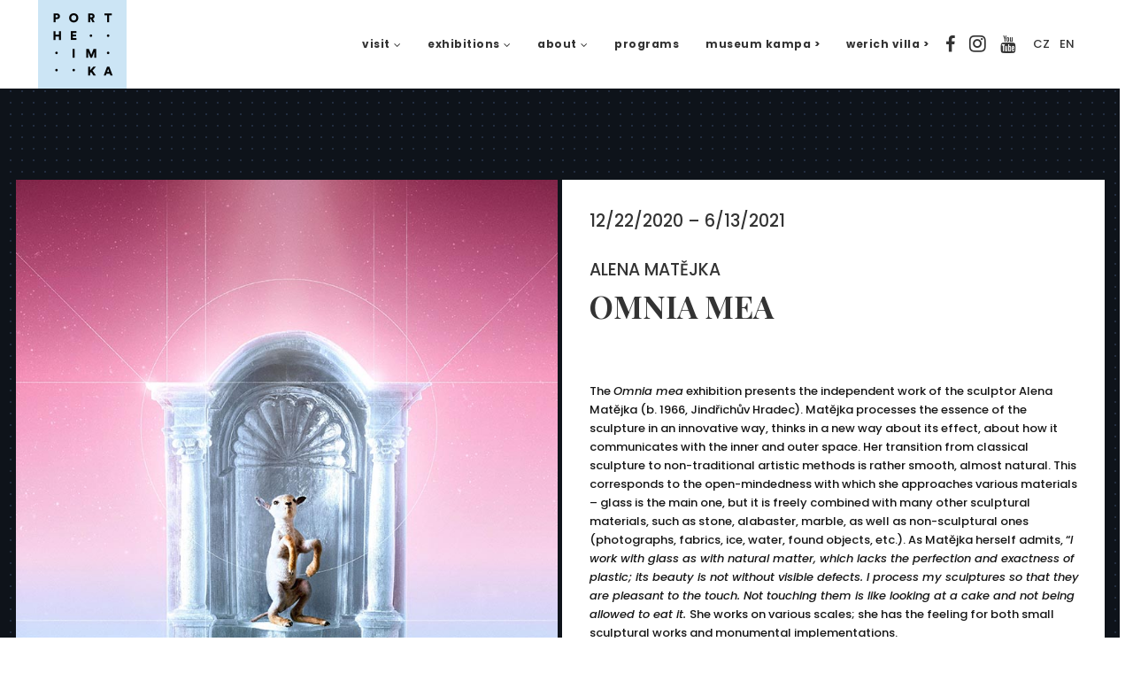

--- FILE ---
content_type: text/html; charset=UTF-8
request_url: https://www.museumportheimka.cz/vystava/alena-matejka-2/
body_size: 20277
content:
<!DOCTYPE html>
<html lang="en-US">
<head>
        
        <meta charset="UTF-8"/>
        <link rel="profile" href="http://gmpg.org/xfn/11"/>
        
                <meta name="viewport" content="width=device-width,initial-scale=1,user-scalable=no">
        <title>Alena Matějka: Omnia Mea &#8211; Portheimka – glass museum</title>
<script type="application/javascript">var edgtCoreAjaxUrl = "https://www.museumportheimka.cz/wp-admin/admin-ajax.php"</script><script type="application/javascript">var EdgefAjaxUrl = "https://www.museumportheimka.cz/wp-admin/admin-ajax.php"</script><link rel='dns-prefetch' href='//fonts.googleapis.com' />
<link rel='dns-prefetch' href='//s.w.org' />
<link rel="alternate" type="application/rss+xml" title="Portheimka – glass museum &raquo; Feed" href="https://www.museumportheimka.cz/en/feed/" />
<link rel="alternate" type="application/rss+xml" title="Portheimka – glass museum &raquo; Comments Feed" href="https://www.museumportheimka.cz/en/comments/feed/" />
		<!-- This site uses the Google Analytics by ExactMetrics plugin v6.5.1 - Using Analytics tracking - https://www.exactmetrics.com/ -->
							<script src="//www.googletagmanager.com/gtag/js?id=UA-53998562-13"  type="text/javascript" data-cfasync="false"></script>
			<script type="text/javascript" data-cfasync="false">
				var em_version = '6.5.1';
				var em_track_user = true;
				var em_no_track_reason = '';
				
								var disableStr = 'ga-disable-UA-53998562-13';

				/* Function to detect opted out users */
				function __gtagTrackerIsOptedOut() {
					return document.cookie.indexOf( disableStr + '=true' ) > - 1;
				}

				/* Disable tracking if the opt-out cookie exists. */
				if ( __gtagTrackerIsOptedOut() ) {
					window[disableStr] = true;
				}

				/* Opt-out function */
				function __gtagTrackerOptout() {
					document.cookie = disableStr + '=true; expires=Thu, 31 Dec 2099 23:59:59 UTC; path=/';
					window[disableStr] = true;
				}

				if ( 'undefined' === typeof gaOptout ) {
					function gaOptout() {
						__gtagTrackerOptout();
					}
				}
								window.dataLayer = window.dataLayer || [];
				if ( em_track_user ) {
					function __gtagTracker() {
						dataLayer.push( arguments );
					}
					__gtagTracker( 'js', new Date() );
					__gtagTracker( 'set', {
						'developer_id.dNDMyYj' : true,
						                    });
					__gtagTracker( 'config', 'UA-53998562-13', {
						forceSSL:true,					} );
					window.gtag = __gtagTracker;										(
						function () {
							/* https://developers.google.com/analytics/devguides/collection/analyticsjs/ */
							/* ga and __gaTracker compatibility shim. */
							var noopfn = function () {
								return null;
							};
							var noopnullfn = function () {
								return null;
							};
							var Tracker = function () {
								return null;
							};
							var p = Tracker.prototype;
							p.get = noopfn;
							p.set = noopfn;
							p.send = noopfn;
							var __gaTracker = function () {
								var len = arguments.length;
								if ( len === 0 ) {
									return;
								}
								var f = arguments[len - 1];
								if ( typeof f !== 'object' || f === null || typeof f.hitCallback !== 'function' ) {
									if ( 'send' === arguments[0] ) {
										if ( 'event' === arguments[1] ) {
											__gtagTracker( 'event', arguments[3], {
												'event_category': arguments[2],
												'event_label': arguments[4],
												'value': 1
											} );
											return;
										}
										if ( 'undefined' !== typeof ( arguments[1].hitType ) ) {
											var hitDetails = {};
											var gagtag_map = {
												'eventCategory': 'event_category',
												'eventAction': 'event_action',
												'eventLabel': 'event_label',
												'eventValue': 'event_value',
												'nonInteraction': 'non_interaction',
												'timingCategory': 'event_category',
												'timingVar': 'name',
												'timingValue': 'value',
												'timingLabel': 'event_label',
											};
											var gaKey;
											for ( gaKey in gagtag_map ) {
												if ( 'undefined' !== typeof arguments[1][gaKey] ) {
													hitDetails[gagtag_map[gaKey]] = arguments[1][gaKey];
												}
											}
											var action = 'timing' === arguments[1].hitType ? 'timing_complete' : arguments[1].eventAction;
											__gtagTracker( 'event', action, hitDetails );
										}
									}
									return;
								}
								try {
									f.hitCallback();
								} catch ( ex ) {
								}
							};
							__gaTracker.create = function () {
								return new Tracker();
							};
							__gaTracker.getByName = noopnullfn;
							__gaTracker.getAll = function () {
								return [];
							};
							__gaTracker.remove = noopfn;
							__gaTracker.loaded = true;
							window['__gaTracker'] = __gaTracker;
						}
					)();
									} else {
										console.log( "" );
					( function () {
						function __gtagTracker() {
							return null;
						}
						window['__gtagTracker'] = __gtagTracker;
						window['gtag'] = __gtagTracker;
					} )();
									}
			</script>
				<!-- / Google Analytics by ExactMetrics -->
				<script type="text/javascript">
			window._wpemojiSettings = {"baseUrl":"https:\/\/s.w.org\/images\/core\/emoji\/13.0.1\/72x72\/","ext":".png","svgUrl":"https:\/\/s.w.org\/images\/core\/emoji\/13.0.1\/svg\/","svgExt":".svg","source":{"concatemoji":"https:\/\/www.museumportheimka.cz\/wp-includes\/js\/wp-emoji-release.min.js?ver=5.6.16"}};
			!function(e,a,t){var n,r,o,i=a.createElement("canvas"),p=i.getContext&&i.getContext("2d");function s(e,t){var a=String.fromCharCode;p.clearRect(0,0,i.width,i.height),p.fillText(a.apply(this,e),0,0);e=i.toDataURL();return p.clearRect(0,0,i.width,i.height),p.fillText(a.apply(this,t),0,0),e===i.toDataURL()}function c(e){var t=a.createElement("script");t.src=e,t.defer=t.type="text/javascript",a.getElementsByTagName("head")[0].appendChild(t)}for(o=Array("flag","emoji"),t.supports={everything:!0,everythingExceptFlag:!0},r=0;r<o.length;r++)t.supports[o[r]]=function(e){if(!p||!p.fillText)return!1;switch(p.textBaseline="top",p.font="600 32px Arial",e){case"flag":return s([127987,65039,8205,9895,65039],[127987,65039,8203,9895,65039])?!1:!s([55356,56826,55356,56819],[55356,56826,8203,55356,56819])&&!s([55356,57332,56128,56423,56128,56418,56128,56421,56128,56430,56128,56423,56128,56447],[55356,57332,8203,56128,56423,8203,56128,56418,8203,56128,56421,8203,56128,56430,8203,56128,56423,8203,56128,56447]);case"emoji":return!s([55357,56424,8205,55356,57212],[55357,56424,8203,55356,57212])}return!1}(o[r]),t.supports.everything=t.supports.everything&&t.supports[o[r]],"flag"!==o[r]&&(t.supports.everythingExceptFlag=t.supports.everythingExceptFlag&&t.supports[o[r]]);t.supports.everythingExceptFlag=t.supports.everythingExceptFlag&&!t.supports.flag,t.DOMReady=!1,t.readyCallback=function(){t.DOMReady=!0},t.supports.everything||(n=function(){t.readyCallback()},a.addEventListener?(a.addEventListener("DOMContentLoaded",n,!1),e.addEventListener("load",n,!1)):(e.attachEvent("onload",n),a.attachEvent("onreadystatechange",function(){"complete"===a.readyState&&t.readyCallback()})),(n=t.source||{}).concatemoji?c(n.concatemoji):n.wpemoji&&n.twemoji&&(c(n.twemoji),c(n.wpemoji)))}(window,document,window._wpemojiSettings);
		</script>
		<style type="text/css">
img.wp-smiley,
img.emoji {
	display: inline !important;
	border: none !important;
	box-shadow: none !important;
	height: 1em !important;
	width: 1em !important;
	margin: 0 .07em !important;
	vertical-align: -0.1em !important;
	background: none !important;
	padding: 0 !important;
}
</style>
	<link rel='stylesheet' id='wp-block-library-css'  href='https://www.museumportheimka.cz/wp-includes/css/dist/block-library/style.min.css?ver=5.6.16' type='text/css' media='all' />
<link rel='stylesheet' id='contact-form-7-css'  href='https://www.museumportheimka.cz/wp-content/plugins/_contact-form-7/includes/css/styles.css?ver=5.3.2' type='text/css' media='all' />
<link rel='stylesheet' id='rs-plugin-settings-css'  href='https://www.museumportheimka.cz/wp-content/plugins/revslider/public/assets/css/settings.css?ver=5.4.5.2' type='text/css' media='all' />
<style id='rs-plugin-settings-inline-css' type='text/css'>
#rs-demo-id {}
</style>
<link rel='stylesheet' id='exactmetrics-popular-posts-style-css'  href='https://www.museumportheimka.cz/wp-content/plugins/google-analytics-dashboard-for-wp/assets/css/frontend.min.css?ver=6.5.1' type='text/css' media='all' />
<link rel='stylesheet' id='assemble_edge_default_style-css'  href='https://www.museumportheimka.cz/wp-content/themes/assemble/style.css?ver=5.6.16' type='text/css' media='all' />
<link rel='stylesheet' id='assemble_edge_modules-css'  href='https://www.museumportheimka.cz/wp-content/themes/assemble/assets/css/modules.min.css?ver=5.6.16' type='text/css' media='all' />
<style id='assemble_edge_modules-inline-css' type='text/css'>
/* generated in /srv/museumportheimka.cz/www/web/wp-content/themes/assemble/functions.php assemble_edge_content_padding_top function */
.postid-2023 .edgtf-content .edgtf-content-inner > .edgtf-container > .edgtf-container-inner, .postid-2023 .edgtf-content .edgtf-content-inner > .edgtf-full-width > .edgtf-full-width-inner { padding-top: 100px;}


.edgtf-page-header .edgtf-logo-area .edgtf-logo-wrapper a, .edgtf-page-header .edgtf-menu-area .edgtf-logo-wrapper a {
    max-height: 100px;
    max-width: 100px;
}

.edgtf-page-header .edgtf-menu-area {
    padding: 0 3.67840252233316% 0 3.3%;
}

    /* Divider tečkovaný */

.vc_sep_width_10 {
    width: 6% !important;
}

.edgtf-blog-type-masonry .edgtf-post-info-holder {
    margin: 13px 0 0;
}

.edgtf-blog-holder.edgtf-blog-type-masonry article .edgtf-post-text {
    padding: 21px 26px 25px;
}

.edgtf-blog-holder article .edgtf-post-title {
    font-size: 17px;
}

/* NAPSALI O NÁS - FORMÁT ODKAZU */
.edgtf-blog-holder article.format-link .edgtf-link-container .edgtf-link-text {
    position: relative;
    color: #8f8f8f;
    font-size: 13px;
    font-weight: 500;
    line-height: 1.3em;
}


/* SKRYTÉ DATUM NA STRÁNKÁCH AKCÍ */
.page-id-3537 .edgtf-post-info-holder {
    display: none;
}

/* RELATED POSTS - SKRYTÉ DATUM A AUTOR */
.edgtf-related-posts-holder .edgtf-related-post .edgtf-post-info {
    position: relative;
    display: none;
    width: 100%;
    vertical-align: middle;
}

/* SCHOVÁNÍ TŘÍ TEČEK U EXCERPTU */
.edgtf-blog-list-holder .edgtf-bli-excerpt:after {
    content: '';
}

/* TEČKOVANÉ POZADÍ - VŠUDE */
.edgtf-container {
    background-image: url(/wp-content/uploads/2018/04/pozadi-grid-tmavy.png) !important;
    background-position: 0 0 !important;
    background-repeat: repeat !important;
    background-attachment: fixed !important;
}

h1, h2, h3 {
    margin: 0px 0;
}

.edgtf-drop-down .second .inner ul li a .item_text:after {
    height: 0px;
}

.edgtf-search-opener {
    font-size: 22px;
    color: #fff;
    margin: 0 10px;
}

.edgtf-top-bar .widget.widget_archive, .edgtf-top-bar .widget.widget_archive a, .edgtf-top-bar .widget.widget_calendar, .edgtf-top-bar .widget.widget_calendar a, .edgtf-top-bar .widget.widget_categories, .edgtf-top-bar .widget.widget_categories a, .edgtf-top-bar .widget.widget_meta, .edgtf-top-bar .widget.widget_meta a, .edgtf-top-bar .widget.widget_nav_menu, .edgtf-top-bar .widget.widget_nav_menu a, .edgtf-top-bar .widget.widget_pages, .edgtf-top-bar .widget.widget_pages a, .edgtf-top-bar .widget.widget_recent_comments, .edgtf-top-bar .widget.widget_recent_comments a, .edgtf-top-bar .widget.widget_recent_entries, .edgtf-top-bar .widget.widget_recent_entries a, .edgtf-top-bar .widget.widget_rss, .edgtf-top-bar .widget.widget_rss a, .edgtf-top-bar .widget.widget_search, .edgtf-top-bar .widget.widget_search a, .edgtf-top-bar .widget.widget_tag_cloud, .edgtf-top-bar .widget.widget_tag_cloud a, .edgtf-top-bar .widget.widget_text, .edgtf-top-bar .widget.widget_text a, footer .edgtf-footer-top .widget.widget_archive, footer .edgtf-footer-top .widget.widget_archive a, footer .edgtf-footer-top .widget.widget_calendar, footer .edgtf-footer-top .widget.widget_calendar a, footer .edgtf-footer-top .widget.widget_categories, footer .edgtf-footer-top .widget.widget_categories a, footer .edgtf-footer-top .widget.widget_meta, footer .edgtf-footer-top .widget.widget_meta a, footer .edgtf-footer-top .widget.widget_nav_menu, footer .edgtf-footer-top .widget.widget_nav_menu a, footer .edgtf-footer-top .widget.widget_pages, footer .edgtf-footer-top .widget.widget_pages a, footer .edgtf-footer-top .widget.widget_recent_comments, footer .edgtf-footer-top .widget.widget_recent_comments a, footer .edgtf-footer-top .widget.widget_recent_entries, footer .edgtf-footer-top .widget.widget_recent_entries a, footer .edgtf-footer-top .widget.widget_rss, footer .edgtf-footer-top .widget.widget_rss a, footer .edgtf-footer-top .widget.widget_search, footer .edgtf-footer-top .widget.widget_search a, footer .edgtf-footer-top .widget.widget_tag_cloud, footer .edgtf-footer-top .widget.widget_tag_cloud a, footer .edgtf-footer-top .widget.widget_text, footer .edgtf-footer-top .widget.widget_text a {
    color: #fff;
    font-size: 13px;
    line-height: 21px;
    font-weight: 600;
}

.banner-uvod {
    box-shadow: 0 2px 20px 0 rgba(0, 0, 0, 0.5);
}

/* AKORDEÓNY */

.edgtf-accordion-holder h4.edgtf-title-holder {
    font-weight: 800;
    font-size: 13px;
}

.edgtf-accordion-holder .edgtf-title-holder.ui-state-active {
    font-weight: 800;
    font-size: 13px;
    color: #fdc71d;
}

.edgtf-accordion-holder .edgtf-title-holder {
    color: #172434;
    padding: 11px 30px 10px 2px;
    border-bottom: 1px dotted #fdc71d;
}

/* SEZNAM PROGRAMŮ NA HLAVNÍ STRANĚ */
.edgtf-blog-list-holder.edgtf-simple-layout .edgtf-simple-image {
    position: relative;
    display: table-cell;
    vertical-align: top;
    display: none;
}

.edgtf-blog-list-holder .edgtf-bli-title {
    margin: 0 0 0px;
    font-size: 18px;
}

.edgtf-blog-list-holder.edgtf-simple-layout ul>li {
    margin: 0 0 8px;
}

.edgtf-blog-list-holder.edgtf-simple-layout .edgtf-bli-title {
    font-size: 13px;
}

.edgtf-blog-list-holder.edgtf-boxed-layout .edgtf-item-text-holder .edgtf-item-text-holder-inner .edgtf-item-text .edgtf-item-text-main {
    width: 100%;
    height: calc(100% - 0px);
    overflow: hidden;
}

.edgtf-blog-list-holder .edgtf-bli-excerpt:after {
    content: '...';
    display: none;
}

.edgtf-blog-list-holder .edgtf-bli-excerpt {
    margin: 1px 0px 8px 0px;
    font-size: 13px;
}

.edgtf-blog-list-holder.edgtf-simple-layout .edgtf-simple-text {
    padding: 0 0 0 0;
}

.widget.edgtf-blog-list-widget .edgtf-blog-list-holder .edgtf-blog-list>li {
    margin: 0 0 10px;
    padding: 0;
    border-bottom: 1px dotted #d6d6d6;
    text-align: left !important;
}

.edgtf-blog-list-holder.edgtf-simple-layout ul {
    text-align: left;
}

/* NAPSALI O NÁS - BAREVNOST */
.fa-chain:before, .fa-link:before {
    content: "\f0c1";
    color: #78bec1;
}

.edgtf-blog-holder article.format-link .edgtf-link-container .edgtf-link-text {
    color: #78bec1;
}

.edgtf-blog-holder article .edgtf-post-excerpt:after {
    content: '...';
    display: none;
}

/* POLYLANG LANGUAGE SWITCHER WIDGET */
.lang-item {
    display: inline;
    margin: 2px;
}

.lang-item a {
    color: #000;
    margin: 2px;
}

.lang-item a:hover {
    color: #f5bba5;
}

.edgtf-btn.edgtf-btn-outline {
    border: 2px solid #e5e5e5;
    font-family: inherit;
    font-size: 13px;
    line-height: 20px;
    letter-spacing: 1px;
    text-transform: uppercase;
    font-weight: 800;
}

.edgtf-blog-holder.edgtf-blog-single article .edgtf-post-title {
    font-size: 21px;
    line-height: 1.32em;
    text-transform: none;
    font-weight: 800;
    margin-bottom: 33px;
    text-align: center;
}

.edgtf-blog-single .edgtf-post-info-holder {
    margin: 0;
    padding: 4px 51px 25px;
}

table {
    border-collapse: separate;
    border-spacing: 0;
    vertical-align: middle;
    width: 100%;
}

.widget.edgtf-image-widget img {
    align-content: center;
    display: inline;
}

.widget.widget_archive a, .widget.widget_calendar a, .widget.widget_categories a, .widget.widget_meta a, .widget.widget_nav_menu a, .widget.widget_pages a, .widget.widget_recent_comments a, .widget.widget_recent_entries a, .widget.widget_rss a, .widget.widget_search a, .widget.widget_tag_cloud a, .widget.widget_text a {
    color: #fff;
}

.widget.widget_archive, .widget.widget_calendar, .widget.widget_categories, .widget.widget_meta, .widget.widget_nav_menu, .widget.widget_pages, .widget.widget_recent_comments, .widget.widget_recent_entries, .widget.widget_rss, .widget.widget_search, .widget.widget_tag_cloud, .widget.widget_text {
    color: #454545;
    margin: 0 0 0;
}

/* MOBILNÍ MENU - BÍLÁ ŠIPKA */
.fa-angle-right:before {
    content: "\f105";
    color: #000;
}

/* STRANA 404 */
.edgtf-404-page .edgtf-page-not-found .edgtf-page-not-found-code {
    display: none;
}

/* PRETTYPICTURE GALERIE */
div.pp_default .pp_content_container .pp_left {
    padding-left: 0px !important;
}

body .pp_pic_holder a.pp_expand {
    display: none !important;
}

div.pp_default .pp_content_container .pp_details {
    display: none !important;
}

body .pp_pic_holder a.pp_next {
    display: none !important;
}

body .pp_pic_holder a.pp_previous {
    display: none !important;
}

/* VÝSTAVY ROZESTUPY */
.edgtf-portfolio-list-holder.edgtf-pl-tiny-space article {
    padding: 2px !important;
    margin: 0 !important;
}

.edgtf-portfolio-list-holder article .edgtf-pli-text .edgtf-pli-title {
    margin: 11px 11px 3px 11px;
}

/* FOOTER VÝŠKA */
footer .edgtf-footer-bottom-holder .edgtf-footer-bottom.edgtf-footer-bottom-alignment-center {
    text-align: center;
    padding: 12px 40px;
    font-size: 15px
}

.edgtf-ps-navigation .edgtf-ps-next a .edgtf-ps-nav-title, .edgtf-ps-navigation .edgtf-ps-prev a .edgtf-ps-nav-title {
    font-size: 13px;
    font-weight: 800;
    line-height: 1.2em;
    margin-top: 17px;
}

.widget.widget_text a {
    color: #fff;
    text-transform: uppercase;
    font-size: 9px;
    font-weight: 400;
    letter-spacing: 3px;
}

.map {
    -webkit-filter: grayscale(100%);
       -moz-filter: grayscale(100%);
        -ms-filter: grayscale(100%);
         -o-filter: grayscale(100%);
            filter: grayscale(100%);
}

.edgtf-related-posts-holder .edgtf-related-posts-title>* {
    margin: 0;
    font-size: 13px;
    line-height: 18px;
    text-transform: uppercase;
    font-weight: 800;
    letter-spacing: 3px;
}

/* MOBILNÍ PORTFOLIO - Názvy výstav */
.edgtf-portfolio-list-holder article .edgtf-pli-text .edgtf-pli-excerpt {
    margin: 2px 13px 13px 13px;
    line-height: 1.6em;
    font-size: 15px;
}

.edgtf-portfolio-list-holder.edgtf-pl-info-below-image .edgtf-pli-text-holder {
    margin: 0;
    background-color: #fff;
}

/* Button střední + šipka */

.vc_btn3-container.vc_btn3-center .vc_btn3-block.vc_btn3-size-md.vc_btn3-style-outline, .vc_btn3-container.vc_btn3-center .vc_btn3-block.vc_btn3-size-md.vc_btn3-style-outline-custom {
    font-size: 12px;
    padding: 13px 10px !important;
}

.vc_btn3-container.vc_btn3-center .vc_btn3-block.vc_btn3-icon-left:not(.vc_btn3-o-empty) .vc_btn3-icon {
    margin-right: 0.1em !important;
    margin-top: 0.06em;
    font-size: 19px;
}

.small-images .edgtf-portfolio-media .edgtf-portfolio-single-media {
    margin: 0 0 5px;
}

ol, ul {
    font-size: 13px;
}

.vc_icon_element {
    margin-bottom: 11px !important;
}

.widget.widget_archive, .widget.widget_calendar, .widget.widget_categories, .widget.widget_meta, .widget.widget_nav_menu, .widget.widget_pages, .widget.widget_recent_comments, .widget.widget_recent_entries, .widget.widget_rss, .widget.widget_search, .widget.widget_tag_cloud, .widget.widget_text {
    font-size: 13px;
    line-height: 21px;
}

.edgtf-portfolio-single-holder .edgtf-portfolio-info-item.edgtf-content-item {
    margin: -1px 0 31px;
    background-color: #fff;
    padding: 22px;
}

.edgtf-two-columns-66-33 .edgtf-column2 .edgtf-column-inner {
    padding: 0px;
}

.edgtf-blog-list-holder.edgtf-boxed-layout.edgtf-small-space .edgtf-blog-list>li {
    padding: 0 2px;
}

/* Vystavy - navigace - barva modrá */
.edgtf-ps-navigation .edgtf-ps-next a, .edgtf-ps-navigation .edgtf-ps-prev a {
    color: #cce5f5;
}

.edgtf-ps-navigation .edgtf-ps-back-btn a {
    color: #cce5f5;
}

.edgtf-ps-navigation .edgtf-ps-back-btn a span, .edgtf-ps-navigation .edgtf-ps-back-btn a span:before {
    color: #cce5f5;
}

.gallery a img { border: 0 !important; }

.pum-theme-807 .pum-title, .pum-theme-cutting-edge .pum-title {
    text-transform: uppercase;
    letter-spacing: 3px;
    font-weight: 800;
    margin-bottom: 19px;
}

.edgtf-blog-list-holder.edgtf-boxed-layout.edgtf-small-space .edgtf-blog-list>li {
    margin: 0 0 4px;
}

ol, ul {
    font-weight: 500;
}

.wpb_single_image .vc_figure-caption {
    margin-top: 0px !important;
    font-size: .8em;
    margin-bottom: 0px;
    padding: 6px 0px;
    line-height: 1.2em;
    color: white;
}

ol, ul {
    color: #000;
    line-height: 21px;
}

li {
    margin-bottom: 16px;
}

span.vc_tta-title-text {
    font-size: 14px;
    font-weight: 800;
    letter-spacing: 1px;
    color: #333333;
}

.wpb-js-composer .vc_tta-color-grey.vc_tta-style-classic .vc_tta-panel .vc_tta-panel-heading {
    border-color: #d5d5d5 !important;
    background-color: #ffffff !important;
}
</style>
<link rel='stylesheet' id='edgtf_font_awesome-css'  href='https://www.museumportheimka.cz/wp-content/themes/assemble/assets/css/font-awesome/css/font-awesome.min.css?ver=5.6.16' type='text/css' media='all' />
<link rel='stylesheet' id='edgtf_font_elegant-css'  href='https://www.museumportheimka.cz/wp-content/themes/assemble/assets/css/elegant-icons/style.min.css?ver=5.6.16' type='text/css' media='all' />
<link rel='stylesheet' id='edgtf_linea_icons-css'  href='https://www.museumportheimka.cz/wp-content/themes/assemble/assets/css/linea-icons/style.css?ver=5.6.16' type='text/css' media='all' />
<link rel='stylesheet' id='mediaelement-css'  href='https://www.museumportheimka.cz/wp-includes/js/mediaelement/mediaelementplayer-legacy.min.css?ver=4.2.16' type='text/css' media='all' />
<link rel='stylesheet' id='wp-mediaelement-css'  href='https://www.museumportheimka.cz/wp-includes/js/mediaelement/wp-mediaelement.min.css?ver=5.6.16' type='text/css' media='all' />
<link rel='stylesheet' id='assemble_edge_modules_responsive-css'  href='https://www.museumportheimka.cz/wp-content/themes/assemble/assets/css/modules-responsive.min.css?ver=5.6.16' type='text/css' media='all' />
<link rel='stylesheet' id='assemble_edge_style_dynamic_responsive-css'  href='https://www.museumportheimka.cz/wp-content/themes/assemble/assets/css/style_dynamic_responsive.css?ver=1633271028' type='text/css' media='all' />
<link rel='stylesheet' id='assemble_edge_style_dynamic-css'  href='https://www.museumportheimka.cz/wp-content/themes/assemble/assets/css/style_dynamic.css?ver=1633271028' type='text/css' media='all' />
<link rel='stylesheet' id='js_composer_front-css'  href='https://www.museumportheimka.cz/wp-content/plugins/js_composer/assets/css/js_composer.min.css?ver=5.2.1' type='text/css' media='all' />
<link rel='stylesheet' id='assemble_edge_google_fonts-css'  href='https://fonts.googleapis.com/css?family=Open+Sans%3A500%2C500italic%2C700%2C700italic%7CPlayfair+Display%3A500%2C500italic%2C700%2C700italic%7CPoppins%3A500%2C500italic%2C700%2C700italic&#038;subset=latin%2Clatin-ext&#038;ver=1.0.0' type='text/css' media='all' />
<link rel='stylesheet' id='popup-maker-site-css'  href='//www.museumportheimka.cz/wp-content/uploads/pum/pum-site-styles.css?generated=1662640134&#038;ver=1.15.0' type='text/css' media='all' />
<script type='text/javascript' id='exactmetrics-frontend-script-js-extra'>
/* <![CDATA[ */
var exactmetrics_frontend = {"js_events_tracking":"true","download_extensions":"zip,mp3,mpeg,pdf,docx,pptx,xlsx,rar","inbound_paths":"[{\"path\":\"\\\/go\\\/\",\"label\":\"affiliate\"},{\"path\":\"\\\/recommend\\\/\",\"label\":\"affiliate\"}]","home_url":"https:\/\/www.museumportheimka.cz","hash_tracking":"false","ua":"UA-53998562-13"};
/* ]]> */
</script>
<script type='text/javascript' src='https://www.museumportheimka.cz/wp-content/plugins/google-analytics-dashboard-for-wp/assets/js/frontend-gtag.min.js?ver=6.5.1' id='exactmetrics-frontend-script-js'></script>
<script type='text/javascript' src='https://www.museumportheimka.cz/wp-includes/js/jquery/jquery.min.js?ver=3.5.1' id='jquery-core-js'></script>
<script type='text/javascript' src='https://www.museumportheimka.cz/wp-includes/js/jquery/jquery-migrate.min.js?ver=3.3.2' id='jquery-migrate-js'></script>
<script type='text/javascript' src='https://www.museumportheimka.cz/wp-content/plugins/revslider/public/assets/js/jquery.themepunch.tools.min.js?ver=5.4.5.2' id='tp-tools-js'></script>
<script type='text/javascript' src='https://www.museumportheimka.cz/wp-content/plugins/revslider/public/assets/js/jquery.themepunch.revolution.min.js?ver=5.4.5.2' id='revmin-js'></script>
<link rel="https://api.w.org/" href="https://www.museumportheimka.cz/wp-json/" /><link rel="EditURI" type="application/rsd+xml" title="RSD" href="https://www.museumportheimka.cz/xmlrpc.php?rsd" />
<link rel="wlwmanifest" type="application/wlwmanifest+xml" href="https://www.museumportheimka.cz/wp-includes/wlwmanifest.xml" /> 
<meta name="generator" content="WordPress 5.6.16" />
<link rel="canonical" href="https://www.museumportheimka.cz/vystava/alena-matejka-2/" />
<link rel='shortlink' href='https://www.museumportheimka.cz/?p=2023' />
<link rel="alternate" type="application/json+oembed" href="https://www.museumportheimka.cz/wp-json/oembed/1.0/embed?url=https%3A%2F%2Fwww.museumportheimka.cz%2Fvystava%2Falena-matejka-2%2F" />
<link rel="alternate" type="text/xml+oembed" href="https://www.museumportheimka.cz/wp-json/oembed/1.0/embed?url=https%3A%2F%2Fwww.museumportheimka.cz%2Fvystava%2Falena-matejka-2%2F&#038;format=xml" />
<meta name="generator" content="Powered by Visual Composer - drag and drop page builder for WordPress."/>
<!--[if lte IE 9]><link rel="stylesheet" type="text/css" href="https://www.museumportheimka.cz/wp-content/plugins/js_composer/assets/css/vc_lte_ie9.min.css" media="screen"><![endif]--><link rel="alternate" href="https://www.museumportheimka.cz/vystava/alena-matejka/" hreflang="cs" />
<link rel="alternate" href="https://www.museumportheimka.cz/vystava/alena-matejka-2/" hreflang="en" />
<meta name="generator" content="Powered by Slider Revolution 5.4.5.2 - responsive, Mobile-Friendly Slider Plugin for WordPress with comfortable drag and drop interface." />
<link rel="icon" href="https://www.museumportheimka.cz/wp-content/uploads/2018/04/cropped-favicon-32x32.png" sizes="32x32" />
<link rel="icon" href="https://www.museumportheimka.cz/wp-content/uploads/2018/04/cropped-favicon-192x192.png" sizes="192x192" />
<link rel="apple-touch-icon" href="https://www.museumportheimka.cz/wp-content/uploads/2018/04/cropped-favicon-180x180.png" />
<meta name="msapplication-TileImage" content="https://www.museumportheimka.cz/wp-content/uploads/2018/04/cropped-favicon-270x270.png" />
<script type="text/javascript">function setREVStartSize(e){
				try{ var i=jQuery(window).width(),t=9999,r=0,n=0,l=0,f=0,s=0,h=0;					
					if(e.responsiveLevels&&(jQuery.each(e.responsiveLevels,function(e,f){f>i&&(t=r=f,l=e),i>f&&f>r&&(r=f,n=e)}),t>r&&(l=n)),f=e.gridheight[l]||e.gridheight[0]||e.gridheight,s=e.gridwidth[l]||e.gridwidth[0]||e.gridwidth,h=i/s,h=h>1?1:h,f=Math.round(h*f),"fullscreen"==e.sliderLayout){var u=(e.c.width(),jQuery(window).height());if(void 0!=e.fullScreenOffsetContainer){var c=e.fullScreenOffsetContainer.split(",");if (c) jQuery.each(c,function(e,i){u=jQuery(i).length>0?u-jQuery(i).outerHeight(!0):u}),e.fullScreenOffset.split("%").length>1&&void 0!=e.fullScreenOffset&&e.fullScreenOffset.length>0?u-=jQuery(window).height()*parseInt(e.fullScreenOffset,0)/100:void 0!=e.fullScreenOffset&&e.fullScreenOffset.length>0&&(u-=parseInt(e.fullScreenOffset,0))}f=u}else void 0!=e.minHeight&&f<e.minHeight&&(f=e.minHeight);e.c.closest(".rev_slider_wrapper").css({height:f})					
				}catch(d){console.log("Failure at Presize of Slider:"+d)}
			};</script>
		<style type="text/css" id="wp-custom-css">
			footer .edgtf-footer-top-holder .edgtf-footer-top.edgtf-footer-top-alignment-center {
    padding: 0 20%;
}		</style>
		<style type="text/css" data-type="vc_custom-css">.edgtf-two-columns-66-33 .edgtf-column1 .edgtf-column-inner {
    padding: 0 5px 0 0;
}

.edgtf-two-columns-66-33 .edgtf-column1 {
    width: 60%;
    float: left;
}

.edgtf-two-columns-66-33 .edgtf-column2 {
    width: 40%;
    float: left;
}

h4 {
    font-size: 19px;
    font-weight: 500;
    padding-bottom: 11px;
    text-transform: uppercase;
}

h2 {
    font-size: 29px;
}

.wpb_single_image .vc_figure-caption {
    color: #5d6169;
    padding: 2% 6% 0;
    text-align: left;
}


.wpb_single_image .vc_figure-caption {
    color: #101215;
    padding: 7px 9px 7px;
    text-align: center;
    font-size: 10px;
    background-color: #ffffff;
}</style><style type="text/css" data-type="vc_shortcodes-custom-css">.vc_custom_1575242050351{padding-top: 0px !important;padding-right: 0px !important;padding-bottom: 0px !important;padding-left: 0px !important;}.vc_custom_1599149695465{padding-top: 0px !important;padding-right: 0px !important;padding-bottom: 0px !important;padding-left: 0px !important;}.vc_custom_1599983456033{padding-top: 0px !important;padding-right: 0px !important;padding-bottom: 60px !important;padding-left: 0px !important;}.vc_custom_1609164849284{padding-top: 0px !important;padding-right: 0px !important;padding-bottom: 0px !important;padding-left: 0px !important;}.vc_custom_1609164849284{padding-top: 0px !important;padding-right: 0px !important;padding-bottom: 0px !important;padding-left: 0px !important;}.vc_custom_1609164849284{padding-top: 0px !important;padding-right: 0px !important;padding-bottom: 0px !important;padding-left: 0px !important;}.vc_custom_1609165878233{padding-top: 0px !important;padding-right: 0px !important;padding-bottom: 0px !important;padding-left: 0px !important;}.vc_custom_1609165878233{padding-top: 0px !important;padding-right: 0px !important;padding-bottom: 0px !important;padding-left: 0px !important;}.vc_custom_1609165878233{padding-top: 0px !important;padding-right: 0px !important;padding-bottom: 0px !important;padding-left: 0px !important;}.vc_custom_1599148904937{padding-top: 0px !important;padding-right: 0px !important;padding-bottom: 0px !important;padding-left: 0px !important;}.vc_custom_1551888845731{padding-top: 0px !important;padding-right: 0px !important;padding-bottom: 0px !important;padding-left: 0px !important;}.vc_custom_1551889187866{padding-right: 4% !important;padding-bottom: 23px !important;padding-left: 5% !important;background-color: #ffffff !important;}.vc_custom_1619784841067{padding-bottom: 25px !important;}.vc_custom_1607345591825{padding-bottom: 0px !important;}.vc_custom_1607345587993{padding-bottom: 50px !important;}.vc_custom_1551888845731{padding-top: 0px !important;padding-right: 0px !important;padding-bottom: 0px !important;padding-left: 0px !important;}.vc_custom_1551889187866{padding-right: 4% !important;padding-bottom: 23px !important;padding-left: 5% !important;background-color: #ffffff !important;}.vc_custom_1575245356677{padding-top: 0px !important;padding-right: 0px !important;padding-bottom: 0px !important;padding-left: 0px !important;background-color: #ffffff !important;}.vc_custom_1575245611752{margin-top: 0px !important;margin-right: 0px !important;margin-bottom: 0px !important;margin-left: 0px !important;border-top-width: 0px !important;border-right-width: 0px !important;border-bottom-width: 0px !important;border-left-width: 0px !important;padding-top: 0px !important;padding-right: 0px !important;padding-bottom: 0px !important;padding-left: 0px !important;}.vc_custom_1599150516637{padding-right: 13% !important;padding-bottom: 5% !important;padding-left: 13% !important;}.vc_custom_1575245660735{padding-top: 0px !important;padding-right: 0px !important;padding-bottom: 0px !important;padding-left: 0px !important;}.vc_custom_1575245670668{padding-top: 0px !important;padding-right: 0px !important;padding-bottom: 0px !important;padding-left: 0px !important;}.vc_custom_1609166332547{padding-top: 6% !important;padding-right: 9% !important;padding-bottom: 9% !important;padding-left: 9% !important;}.vc_custom_1609166341111{padding-top: 6% !important;padding-right: 9% !important;padding-bottom: 9% !important;padding-left: 9% !important;}.vc_custom_1599982569461{padding-top: 0px !important;padding-right: 0px !important;padding-bottom: 0px !important;padding-left: 0px !important;background-color: #ffffff !important;}.vc_custom_1599983380434{padding-top: 0px !important;padding-right: 0px !important;padding-bottom: 0px !important;padding-left: 0px !important;background-color: #ffffff !important;}.vc_custom_1609166367272{padding-top: 3% !important;padding-right: 6% !important;padding-bottom: 6% !important;padding-left: 6% !important;}.vc_custom_1599982569461{padding-top: 0px !important;padding-right: 0px !important;padding-bottom: 0px !important;padding-left: 0px !important;background-color: #ffffff !important;}.vc_custom_1599983380434{padding-top: 0px !important;padding-right: 0px !important;padding-bottom: 0px !important;padding-left: 0px !important;background-color: #ffffff !important;}.vc_custom_1609166402847{padding-top: 3% !important;padding-right: 6% !important;padding-bottom: 6% !important;padding-left: 6% !important;}.vc_custom_1599982569461{padding-top: 0px !important;padding-right: 0px !important;padding-bottom: 0px !important;padding-left: 0px !important;background-color: #ffffff !important;}.vc_custom_1599983380434{padding-top: 0px !important;padding-right: 0px !important;padding-bottom: 0px !important;padding-left: 0px !important;background-color: #ffffff !important;}.vc_custom_1609165361489{padding-top: 0px !important;padding-right: 0px !important;padding-bottom: 0px !important;padding-left: 0px !important;background-color: #ffffff !important;}.vc_custom_1609166506418{padding-top: 3% !important;padding-right: 6% !important;padding-bottom: 6% !important;padding-left: 6% !important;}.vc_custom_1552494824502{padding-top: 0px !important;padding-right: 0px !important;padding-bottom: 0px !important;padding-left: 0px !important;}.vc_custom_1564735106678{padding-top: 0px !important;padding-right: 0px !important;padding-bottom: 0px !important;padding-left: 0px !important;}.vc_custom_1552494824502{padding-top: 0px !important;padding-right: 0px !important;padding-bottom: 0px !important;padding-left: 0px !important;}.vc_custom_1564735106678{padding-top: 0px !important;padding-right: 0px !important;padding-bottom: 0px !important;padding-left: 0px !important;}.vc_custom_1552494824502{padding-top: 0px !important;padding-right: 0px !important;padding-bottom: 0px !important;padding-left: 0px !important;}.vc_custom_1564735106678{padding-top: 0px !important;padding-right: 0px !important;padding-bottom: 0px !important;padding-left: 0px !important;}.vc_custom_1564735113076{padding-top: 0px !important;padding-right: 0px !important;padding-bottom: 0px !important;padding-left: 0px !important;}.vc_custom_1564735119172{padding-top: 0px !important;padding-right: 0px !important;padding-bottom: 0px !important;padding-left: 0px !important;}.vc_custom_1551888815187{padding-top: 0px !important;padding-right: 0px !important;padding-bottom: 0px !important;padding-left: 0px !important;}</style><noscript><style type="text/css"> .wpb_animate_when_almost_visible { opacity: 1; }</style></noscript></head>
<body class="portfolio-item-template-default single single-portfolio-item postid-2023 edgt-core-1.1 portheimka-ver-1.4 edgtf-smooth-page-transitions edgtf-mimic-ajax edgtf-grid-1200 edgtf-header-standard edgtf-fixed-on-scroll edgtf-default-mobile-header edgtf-sticky-up-mobile-header edgtf-dropdown-animate-height edgtf-dark-header wpb-js-composer js-comp-ver-5.2.1 vc_responsive" itemscope itemtype="http://schema.org/WebPage">
    
            <div class="edgtf-smooth-transition-loader edgtf-mimic-ajax">
            <div class="edgtf-st-loader">
                <div class="edgtf-st-loader1">
                    <div class="cube"></div>                </div>
            </div>
        </div>
    
    <div class="edgtf-wrapper">
        <div class="edgtf-wrapper-inner">
            
<header class="edgtf-page-header" >
            <div class="edgtf-fixed-wrapper">
            <div class="edgtf-menu-area edgtf-menu-right" >
		                    <div class="edgtf-grid">
                <div class="edgtf-vertical-align-containers">
            <div class="edgtf-position-left">
                <div class="edgtf-position-left-inner">
                    

<div class="edgtf-logo-wrapper">
    <a itemprop="url" href="https://www.museumportheimka.cz/introduction/" style="height: 100px;">
        <img itemprop="image" class="edgtf-normal-logo" src="http://www.museumportheimka.cz/wp-content/uploads/2018/04/logo.png" width="200" height="200"  alt="logo"/>
        <img itemprop="image" class="edgtf-dark-logo" src="http://www.museumportheimka.cz/wp-content/uploads/2018/04/logo.png" width="200" height="200"  alt="dark logo"/>        <img itemprop="image" class="edgtf-light-logo" src="http://www.museumportheimka.cz/wp-content/uploads/2018/04/logo.png" width="200" height="200"  alt="light logo"/>    </a>
</div>

                </div>
            </div>
			            <div class="edgtf-position-right">
                <div class="edgtf-position-right-inner">
											
<nav class="edgtf-main-menu edgtf-drop-down edgtf-default-nav">
    <ul id="menu-menu-en" class="clearfix"><li id="nav-menu-item-386" class="menu-item menu-item-type-custom menu-item-object-custom menu-item-has-children  has_sub narrow"><a href="#" class=""><span class="item_outer"><span class="item_text">visit</span><i class="edgtf-menu-arrow fa fa-angle-down"></i></span></a>
<div class="second"><div class="inner"><ul>
	<li id="nav-menu-item-411" class="menu-item menu-item-type-post_type menu-item-object-page anchor-item "><a href="https://www.museumportheimka.cz/visit/#hours" class=""><span class="item_outer"><span class="item_text">opening hours</span></span></a></li>
	<li id="nav-menu-item-412" class="menu-item menu-item-type-post_type menu-item-object-page anchor-item "><a href="https://www.museumportheimka.cz/visit/#admission" class=""><span class="item_outer"><span class="item_text">admission</span></span></a></li>
	<li id="nav-menu-item-413" class="menu-item menu-item-type-post_type menu-item-object-page anchor-item "><a href="https://www.museumportheimka.cz/visit/#address" class=""><span class="item_outer"><span class="item_text">address</span></span></a></li>
	<li id="nav-menu-item-414" class="menu-item menu-item-type-post_type menu-item-object-page anchor-item "><a href="https://www.museumportheimka.cz/visit/#contact" class=""><span class="item_outer"><span class="item_text">contact</span></span></a></li>
	<li id="nav-menu-item-504" class="menu-item menu-item-type-post_type menu-item-object-page "><a href="https://www.museumportheimka.cz/visiting-faq/" class=""><span class="item_outer"><span class="item_text">Visiting FAQ</span></span></a></li>
</ul></div></div>
</li>
<li id="nav-menu-item-372" class="menu-item menu-item-type-post_type menu-item-object-page menu-item-has-children  has_sub narrow"><a href="https://www.museumportheimka.cz/exhibitions/" class=""><span class="item_outer"><span class="item_text">Exhibitions</span><i class="edgtf-menu-arrow fa fa-angle-down"></i></span></a>
<div class="second"><div class="inner"><ul>
	<li id="nav-menu-item-373" class="menu-item menu-item-type-post_type menu-item-object-page anchor-item "><a href="https://www.museumportheimka.cz/exhibitions/#current" class=""><span class="item_outer"><span class="item_text">current exhibitions</span></span></a></li>
	<li id="nav-menu-item-374" class="menu-item menu-item-type-post_type menu-item-object-page anchor-item "><a href="https://www.museumportheimka.cz/exhibitions/#past" class=""><span class="item_outer"><span class="item_text">past exhibitions</span></span></a></li>
</ul></div></div>
</li>
<li id="nav-menu-item-375" class="menu-item menu-item-type-custom menu-item-object-custom menu-item-has-children  has_sub narrow"><a href="#" class=""><span class="item_outer"><span class="item_text">about</span><i class="edgtf-menu-arrow fa fa-angle-down"></i></span></a>
<div class="second"><div class="inner"><ul>
	<li id="nav-menu-item-376" class="menu-item menu-item-type-post_type menu-item-object-page "><a href="https://www.museumportheimka.cz/history/" class=""><span class="item_outer"><span class="item_text">History of Portheimka</span></span></a></li>
	<li id="nav-menu-item-377" class="menu-item menu-item-type-post_type menu-item-object-page "><a href="https://www.museumportheimka.cz/foundation/" class=""><span class="item_outer"><span class="item_text">The Jan and Meda Mládek Foundation</span></span></a></li>
</ul></div></div>
</li>
<li id="nav-menu-item-371" class="menu-item menu-item-type-post_type menu-item-object-page  narrow"><a href="https://www.museumportheimka.cz/programs/" class=""><span class="item_outer"><span class="item_text">Programs</span></span></a></li>
<li id="nav-menu-item-378" class="menu-item menu-item-type-custom menu-item-object-custom  narrow"><a href="http://www.museumkampa.cz/en/" class=""><span class="item_outer"><span class="item_text">museum kampa ></span></span></a></li>
<li id="nav-menu-item-379" class="menu-item menu-item-type-custom menu-item-object-custom  narrow"><a href="http://werichovavila.cz/en" class=""><span class="item_outer"><span class="item_text">werich villa ></span></span></a></li>
</ul></nav>

										
        <a class="edgtf-social-icon-widget-holder" data-hover-color="#cce5f5" data-original-color="#000" style="color: #000;font-size: 20px;margin: 0 12px 0 0" href="https://www.facebook.com/portheimkamuseumskla/" target="_blank">
            <i class="edgtf-social-icon-widget fa fa-facebook"></i>        </a>
    
        <a class="edgtf-social-icon-widget-holder" data-hover-color="#cce5f5" data-original-color="#000" style="color: #000;font-size: 22px;margin: 0 12px 0 0" href="https://www.instagram.com/portheimkamuseumskla/" target="_blank">
            <i class="edgtf-social-icon-widget fa fa-instagram"></i>        </a>
    
        <a class="edgtf-social-icon-widget-holder" data-hover-color="#cce5f5" data-original-color="#000" style="color: #000;font-size: 20px;margin: 0 12px 0 0" href="https://www.youtube.com/channel/UCdEZ5NSAnh07umTcsFP8miA" target="_blank">
            <i class="edgtf-social-icon-widget fa fa-youtube"></i>        </a>
    <div id="polylang-2" class="widget widget_polylang edgtf-header-widget-area"><ul>
	<li class="lang-item lang-item-2 lang-item-cs lang-item-first"><a lang="cs-CZ" hreflang="cs-CZ" href="https://www.museumportheimka.cz/vystava/alena-matejka/">CZ</a></li>
	<li class="lang-item lang-item-5 lang-item-en current-lang"><a lang="en-US" hreflang="en-US" href="https://www.museumportheimka.cz/vystava/alena-matejka-2/">EN</a></li>
</ul>
</div>                </div>
            </div>
        </div>
                    </div>
            </div>
                        </div>
        </header>


<header class="edgtf-mobile-header">
    <div class="edgtf-mobile-header-inner">
                <div class="edgtf-mobile-header-holder">
            <div class="edgtf-grid">
                <div class="edgtf-vertical-align-containers">
                                            <div class="edgtf-mobile-menu-opener">
                            <a href="javascript:void(0)">
                                <div class="edgtf-mo-icon-holder">
                                    <span class="edgtf-mo-lines">
                                        <span class="edgtf-mo-line edgtf-line-1"></span>
                                        <span class="edgtf-mo-line edgtf-line-2"></span>
                                        <span class="edgtf-mo-line edgtf-line-3"></span>
                                    </span>
                                                                            <h5 class="edgtf-mobile-menu-text">MENU</h5>
                                                                    </div>
                            </a>
                        </div>
                                                                <div class="edgtf-position-center">
                            <div class="edgtf-position-center-inner">
                                

<div class="edgtf-mobile-logo-wrapper">
    <a itemprop="url" href="https://www.museumportheimka.cz/introduction/" style="height: 100px">
        <img itemprop="image" src="http://www.museumportheimka.cz/wp-content/uploads/2018/04/logo.png" width="200" height="200"  alt="mobile logo"/>
    </a>
</div>

                            </div>
                        </div>
                                        <div class="edgtf-position-right">
                        <div class="edgtf-position-right-inner">
                            <div id="polylang-3" class="widget widget_polylang edgtf-right-from-mobile-logo"><ul>
	<li class="lang-item lang-item-2 lang-item-cs lang-item-first"><a lang="cs-CZ" hreflang="cs-CZ" href="https://www.museumportheimka.cz/vystava/alena-matejka/">CZ</a></li>
	<li class="lang-item lang-item-5 lang-item-en current-lang"><a lang="en-US" hreflang="en-US" href="https://www.museumportheimka.cz/vystava/alena-matejka-2/">EN</a></li>
</ul>
</div>                        </div>
                    </div>
                </div> <!-- close .edgtf-vertical-align-containers -->
            </div>
        </div>
        
<nav class="edgtf-mobile-nav">
    <div class="edgtf-grid">
        <ul id="menu-menu-en-1" class=""><li id="mobile-menu-item-386" class="menu-item menu-item-type-custom menu-item-object-custom menu-item-has-children  has_sub"><a href="#" class=" edgtf-mobile-no-link"><span>visit</span></a><span class="mobile_arrow"><i class="edgtf-sub-arrow fa fa-angle-right"></i><i class="fa fa-angle-down"></i></span>
<ul class="sub_menu">
	<li id="mobile-menu-item-411" class="menu-item menu-item-type-post_type menu-item-object-page "><a href="https://www.museumportheimka.cz/visit/#hours" class=""><span>opening hours</span></a></li>
	<li id="mobile-menu-item-412" class="menu-item menu-item-type-post_type menu-item-object-page "><a href="https://www.museumportheimka.cz/visit/#admission" class=""><span>admission</span></a></li>
	<li id="mobile-menu-item-413" class="menu-item menu-item-type-post_type menu-item-object-page "><a href="https://www.museumportheimka.cz/visit/#address" class=""><span>address</span></a></li>
	<li id="mobile-menu-item-414" class="menu-item menu-item-type-post_type menu-item-object-page "><a href="https://www.museumportheimka.cz/visit/#contact" class=""><span>contact</span></a></li>
	<li id="mobile-menu-item-504" class="menu-item menu-item-type-post_type menu-item-object-page "><a href="https://www.museumportheimka.cz/visiting-faq/" class=""><span>Visiting FAQ</span></a></li>
</ul>
</li>
<li id="mobile-menu-item-372" class="menu-item menu-item-type-post_type menu-item-object-page menu-item-has-children  has_sub"><a href="https://www.museumportheimka.cz/exhibitions/" class=""><span>Exhibitions</span></a><span class="mobile_arrow"><i class="edgtf-sub-arrow fa fa-angle-right"></i><i class="fa fa-angle-down"></i></span>
<ul class="sub_menu">
	<li id="mobile-menu-item-373" class="menu-item menu-item-type-post_type menu-item-object-page "><a href="https://www.museumportheimka.cz/exhibitions/#current" class=""><span>current exhibitions</span></a></li>
	<li id="mobile-menu-item-374" class="menu-item menu-item-type-post_type menu-item-object-page "><a href="https://www.museumportheimka.cz/exhibitions/#past" class=""><span>past exhibitions</span></a></li>
</ul>
</li>
<li id="mobile-menu-item-375" class="menu-item menu-item-type-custom menu-item-object-custom menu-item-has-children  has_sub"><a href="#" class=" edgtf-mobile-no-link"><span>about</span></a><span class="mobile_arrow"><i class="edgtf-sub-arrow fa fa-angle-right"></i><i class="fa fa-angle-down"></i></span>
<ul class="sub_menu">
	<li id="mobile-menu-item-376" class="menu-item menu-item-type-post_type menu-item-object-page "><a href="https://www.museumportheimka.cz/history/" class=""><span>History of Portheimka</span></a></li>
	<li id="mobile-menu-item-377" class="menu-item menu-item-type-post_type menu-item-object-page "><a href="https://www.museumportheimka.cz/foundation/" class=""><span>The Jan and Meda Mládek Foundation</span></a></li>
</ul>
</li>
<li id="mobile-menu-item-371" class="menu-item menu-item-type-post_type menu-item-object-page "><a href="https://www.museumportheimka.cz/programs/" class=""><span>Programs</span></a></li>
<li id="mobile-menu-item-378" class="menu-item menu-item-type-custom menu-item-object-custom "><a href="http://www.museumkampa.cz/en/" class=""><span>museum kampa ></span></a></li>
<li id="mobile-menu-item-379" class="menu-item menu-item-type-custom menu-item-object-custom "><a href="http://werichovavila.cz/en" class=""><span>werich villa ></span></a></li>
</ul>    </div>
</nav>

            </div>
</header> <!-- close .edgtf-mobile-header -->


                            <a id='edgtf-back-to-top'  href='#'>
                    <span class="edgtf-icon-stack"><i class="edgtf-icon-font-awesome fa fa-angle-up " ></i></span>
                </a>
                                    <div class="edgtf-content" >
                <div class="edgtf-content-inner"><div class="edgtf-container">
    <div class="edgtf-container-inner clearfix">
        <div class="custom edgtf-portfolio-single-holder">
            <div class="vc_row wpb_row vc_row-fluid vc_custom_1575242050351 vc_column-gap-5 vc_row-o-equal-height vc_row-flex"><div class="wpb_column vc_column_container vc_col-sm-6"><div class="vc_column-inner vc_custom_1551888845731"><div class="wpb_wrapper">
	<div  class="wpb_single_image wpb_content_element vc_align_center">
		
		<figure class="wpb_wrapper vc_figure">
			<div class="vc_single_image-wrapper   vc_box_border_grey"><img width="800" height="1200" src="https://www.museumportheimka.cz/wp-content/uploads/2020/09/Alena-Matejka_omnia-mea_600x900.jpg" class="vc_single_image-img attachment-full" alt="" loading="lazy" srcset="https://www.museumportheimka.cz/wp-content/uploads/2020/09/Alena-Matejka_omnia-mea_600x900.jpg 800w, https://www.museumportheimka.cz/wp-content/uploads/2020/09/Alena-Matejka_omnia-mea_600x900-200x300.jpg 200w, https://www.museumportheimka.cz/wp-content/uploads/2020/09/Alena-Matejka_omnia-mea_600x900-768x1152.jpg 768w, https://www.museumportheimka.cz/wp-content/uploads/2020/09/Alena-Matejka_omnia-mea_600x900-683x1024.jpg 683w, https://www.museumportheimka.cz/wp-content/uploads/2020/09/Alena-Matejka_omnia-mea_600x900-600x900.jpg 600w" sizes="(max-width: 800px) 100vw, 800px" /></div>
		</figure>
	</div>
</div></div></div><div class="wpb_column vc_column_container vc_col-sm-6 vc_col-has-fill"><div class="vc_column-inner vc_custom_1551889187866"><div class="wpb_wrapper"><h4 style="text-align: left" class="vc_custom_heading vc_custom_1619784841067" >12/22/2020 – 6/13/2021</h4><h4 style="font-size: 19px;text-align: left" class="vc_custom_heading vc_custom_1607345591825" >Alena Matějka</h4><h2 style="font-size: 35px;text-align: left" class="vc_custom_heading vc_custom_1607345587993" ><b>OMNIA MEA</b></h2>
	<div class="wpb_text_column wpb_content_element " >
		<div class="wpb_wrapper">
			<p>The <em>Omnia mea</em> exhibition presents the independent work of the sculptor Alena Matějka (b. 1966, Jindřichův Hradec). Matějka processes the essence of the sculpture in an innovative way, thinks in a&nbsp;new way about its effect, about how it communicates with the inner and outer space. Her transition from classical sculpture to non-traditional artistic methods is rather smooth, almost natural. This corresponds to the open-mindedness with which she approaches various materials – glass is the main one, but it is freely combined with many other sculptural materials, such as stone, alabaster, marble, as well as non-sculptural ones (photographs, fabrics, ice, water, found objects, etc.). As Matějka herself admits, “<em>I work with glass as with natural matter, which lacks the perfection and exactness of plastic; its beauty is not without visible defects. I&nbsp;process my sculptures so that they are pleasant to the touch. Not touching them is like looking at a&nbsp;cake and not being allowed to eat it. </em>She works on various scales; she has the feeling for both small sculptural works and monumental implementations.</p>
<p>Alena Matějka graduated from the Academy of Arts, Architecture and Design in Prague, Vladimír Kopecký’s studio. His influence on her work was reflected in the rejection of dogmas in the sense of what is acceptable and what is not – in her work, there is both respect for craftsmanship and tradition and, at the same time, a&nbsp;kind of joyful effervescence and openness to various options.</p>
<p>Matějka’s work combine inspiration from nature, myths, and in general the stories of human civilization; somehow inevitably, it includes everyday life, family affairs, friends and the small events that simply happen. The exhibition thus presents both sculptures inspired by archaic or mythical morphology, installations featuring taxidermy animals in combination with glass objects, in which the author mocks certain established values, as well as works in which she returns to family memories.</p>
<p>Alena Matějka lives partly in the Czech Republic and partly in Sweden. The <em>Omnia mea </em>exhibition presents the first comprehensive account of her work, which is undoubtedly one of the most original manifestations of contemporary visual art.</p>

		</div>
	</div>
</div></div></div></div><div class="vc_row wpb_row vc_row-fluid vc_custom_1599983456033 vc_column-gap-5 vc_row-o-equal-height vc_row-flex"><div class="wpb_column vc_column_container vc_col-sm-12 vc_col-has-fill"><div class="vc_column-inner vc_custom_1575245356677"><div class="wpb_wrapper"><div class="vc_row wpb_row vc_inner vc_row-fluid vc_custom_1575245611752 vc_row-has-fill"><div class="wpb_column vc_column_container vc_col-sm-6"><div class="vc_column-inner vc_custom_1575245660735"><div class="wpb_wrapper">
	<div class="wpb_text_column wpb_content_element  vc_custom_1609166332547" >
		<div class="wpb_wrapper">
			<p><strong>Exhibition Curator:</strong> Helena Musilová<br />
<strong>Project Manager:</strong> Alena Holubová<br />
<strong>Czech Copy Editing:</strong> Jana Křížová<br />
<strong>English Translation:</strong> EUFRAT Group, s. r. o., Plzeň (Tomáš Hausner)<br />
<strong>Architectural Design:</strong> Jiří Novotný (Nanoarchitekti)<br />
<strong>Graphic Design:</strong> Michal Kupilík<br />
<strong>Accompanying Programme:</strong> Barbora Štefánková<br />
<strong>Publicity:</strong> Jana Pelouchová<br />
<strong>Installation:</strong> Arte Partner Prague, s. r. o., VEDES, s. r. o., Výstavnictví Praha, a. s.<br />
<strong>Cooperation:</strong> Lars Widenfalk</p>

		</div>
	</div>
</div></div></div><div class="wpb_column vc_column_container vc_col-sm-6"><div class="vc_column-inner vc_custom_1575245670668"><div class="wpb_wrapper">
	<div class="wpb_text_column wpb_content_element  vc_custom_1609166341111" >
		<div class="wpb_wrapper">
			<p><strong>Acknowledgements:</strong></p>
<p>The exhibition’s authors wish to express their gratitude to the artist and to Lars Widenfalk for loaning the exhibits and for their kind help, as well as to other people, namely Jakub Čermák, Štěpán Lautner, Petr Medek, Stanislav Svoboda, Miloš Věrný and Lenka Viková for their technical support and help during the preparation of the exhibition.</p>

		</div>
	</div>
</div></div></div></div>
	<div  class="wpb_single_image wpb_content_element vc_align_center  vc_custom_1599150516637">
		
		<figure class="wpb_wrapper vc_figure">
			<div class="vc_single_image-wrapper   vc_box_border_grey"><img width="2626" height="173" src="https://www.museumportheimka.cz/wp-content/uploads/2020/02/Web_partneri.jpg" class="vc_single_image-img attachment-full" alt="" loading="lazy" srcset="https://www.museumportheimka.cz/wp-content/uploads/2020/02/Web_partneri.jpg 2626w, https://www.museumportheimka.cz/wp-content/uploads/2020/02/Web_partneri-300x20.jpg 300w, https://www.museumportheimka.cz/wp-content/uploads/2020/02/Web_partneri-768x51.jpg 768w, https://www.museumportheimka.cz/wp-content/uploads/2020/02/Web_partneri-1024x67.jpg 1024w" sizes="(max-width: 2626px) 100vw, 2626px" /></div>
		</figure>
	</div>
</div></div></div></div><div class="vc_row wpb_row vc_row-fluid vc_custom_1609164849284 vc_column-gap-5 vc_row-o-equal-height vc_row-flex"><div class="wpb_column vc_column_container vc_col-sm-6 vc_col-has-fill"><div class="vc_column-inner vc_custom_1599982569461"><div class="wpb_wrapper">
	<div class="wpb_text_column wpb_content_element  vc_custom_1609166367272" >
		<div class="wpb_wrapper">
			<p><strong>Door, 2001</strong></p>
<p><span style="font-weight: 400; color: #7c828a;"><em>“My gates are symbolic. They have different forms: sometimes they are more like small windows, other times portals of both chamber and megalithic format. They are like quotation marks in a&nbsp;sentence – they nominate, focus attention, direct views or rays of light, mark the beginning and ending. They frame and draw in, create divides in space, offer a&nbsp;place for other new things, lives and people.”</em> Alena Matějka</span></p>

		</div>
	</div>
</div></div></div><div class="wpb_column vc_column_container vc_col-sm-6 vc_col-has-fill"><div class="vc_column-inner vc_custom_1599983380434"><div class="wpb_wrapper">
	<div  class="wpb_single_image wpb_content_element vc_align_center">
		
		<figure class="wpb_wrapper vc_figure">
			<a data-rel="prettyPhoto[rel-2023-994727855]" href="https://www.museumportheimka.cz/wp-content/uploads/2020/12/AlenaMatejka_dvere-1024x684.jpg" target="_self" class="vc_single_image-wrapper   vc_box_border_grey prettyphoto"><img width="1200" height="801" src="https://www.museumportheimka.cz/wp-content/uploads/2020/12/AlenaMatejka_dvere.jpg" class="vc_single_image-img attachment-full" alt="" loading="lazy" srcset="https://www.museumportheimka.cz/wp-content/uploads/2020/12/AlenaMatejka_dvere.jpg 1200w, https://www.museumportheimka.cz/wp-content/uploads/2020/12/AlenaMatejka_dvere-300x200.jpg 300w, https://www.museumportheimka.cz/wp-content/uploads/2020/12/AlenaMatejka_dvere-768x513.jpg 768w, https://www.museumportheimka.cz/wp-content/uploads/2020/12/AlenaMatejka_dvere-1024x684.jpg 1024w" sizes="(max-width: 1200px) 100vw, 1200px" /></a><figcaption class="vc_figure-caption">Foto: Ondřej Kocourek</figcaption>
		</figure>
	</div>
</div></div></div></div><div class="vc_row wpb_row vc_row-fluid vc_custom_1609164849284 vc_column-gap-5 vc_row-o-equal-height vc_row-flex"><div class="wpb_column vc_column_container vc_col-sm-6 vc_col-has-fill"><div class="vc_column-inner vc_custom_1599982569461"><div class="wpb_wrapper">
	<div class="wpb_text_column wpb_content_element  vc_custom_1609166402847" >
		<div class="wpb_wrapper">
			<p><strong>Eden Rose, 2007</strong></p>
<p><span style="font-weight: 400; color: #7c828a;">We have mentioned that Alena Matějka moves between a&nbsp;geometric or, better put, organized order and a&nbsp;soft, surreal dream. Roses are proof that we do not speak of different worlds, but of one in its various forms – it represents both a&nbsp;perfect arrangement and various symbolic interpretations and planes. According to the artist, the rose is a&nbsp;reflection of the human desire for beauty. She makes them of glass and stone, translucent and softly tinted … the Roses are a&nbsp;good example of how working with one material may lead to working with another one.</span></p>
<p><span style="font-weight: 400; color: #7c828a;">We have forgotten to mention one important thing that does not normally occur in sculptures and fine arts, and it is scents. Scents are vital to the author and they complete, or perhaps rather form, the perception that she puts into her sculptures: <em>“And how many scents they have! They smell of fruit, cinnamon, musk, lemon, honey, pears, jasmine, myrrh, green apples, plums, cloves, peaches and apricots, sweet almonds, almond blossoms, spices, oranges, ripe mango, green grapes, lilac, hazelnuts, lemon and mulberry flowers.”</em><br />
</span></p>

		</div>
	</div>
</div></div></div><div class="wpb_column vc_column_container vc_col-sm-6 vc_col-has-fill"><div class="vc_column-inner vc_custom_1599983380434"><div class="wpb_wrapper">
	<div  class="wpb_single_image wpb_content_element vc_align_center">
		
		<figure class="wpb_wrapper vc_figure">
			<a data-rel="prettyPhoto[rel-2023-1981534029]" href="https://www.museumportheimka.cz/wp-content/uploads/2020/12/DSC3446_n-1024x684.jpg" target="_self" class="vc_single_image-wrapper   vc_box_border_grey prettyphoto"><img width="1200" height="801" src="https://www.museumportheimka.cz/wp-content/uploads/2020/12/DSC3446_n.jpg" class="vc_single_image-img attachment-full" alt="" loading="lazy" srcset="https://www.museumportheimka.cz/wp-content/uploads/2020/12/DSC3446_n.jpg 1200w, https://www.museumportheimka.cz/wp-content/uploads/2020/12/DSC3446_n-300x200.jpg 300w, https://www.museumportheimka.cz/wp-content/uploads/2020/12/DSC3446_n-768x513.jpg 768w, https://www.museumportheimka.cz/wp-content/uploads/2020/12/DSC3446_n-1024x684.jpg 1024w" sizes="(max-width: 1200px) 100vw, 1200px" /></a><figcaption class="vc_figure-caption">Foto: Ondřej Kocourek</figcaption>
		</figure>
	</div>
</div></div></div></div><div class="vc_row wpb_row vc_row-fluid vc_custom_1609164849284 vc_column-gap-5 vc_row-o-equal-height vc_row-flex"><div class="wpb_column vc_column_container vc_col-sm-6 vc_col-has-fill"><div class="vc_column-inner vc_custom_1599982569461"><div class="wpb_wrapper">
	<div class="wpb_text_column wpb_content_element  vc_custom_1609166506418" >
		<div class="wpb_wrapper">
			<p><strong>Hold me!, 2020 – She is not me, 2018</strong></p>
<p><span style="font-weight: 400; color: #7c828a;">Memory, both personal and collective, is the framework of Alena Matějka’s works, which in its pure form is seen in those works that process her own memories, but which she also perceive from the distance as someone who lives in a&nbsp;different way and at a&nbsp;different place. In the present Portheimka exhibition, these works are represented by two installations, in which objects related to the artist’s childhood and her memory of the people and things that shaped and formed her childhood appear. Perceiving Matějka’s, Marcel Proust’s <em>In Search of Lost Time</em> comes to mind, as if she materialized Proust’s search for memory, human consciousness, time and beauty.</span></p>
<p><span style="font-weight: 400; color: #7c828a;">In both installations, Matějka works with photography, which is a&nbsp;medium different from all the others that appear in fine art – it captures things that we often do not remember, or we experienced them ‘differently’, but they had to happen because there is the picture … The tension between memory and a&nbsp;family snapshot has been described by Roland Barthes in his essay Camera Lucida: <em>“Thus the life of someone whose existence has somewhat preceded our own encloses in its particularity the very tension of History, its division. History is hysterical: it is constituted only if we consider it, only if we look at it -and in order to look at it, we must be excluded from it. As a&nbsp;living soul, I&nbsp;am the very contrary of History, I&nbsp;am what belies it, destroys it for the sake of my own history.”</em></span></p>

		</div>
	</div>
</div></div></div><div class="wpb_column vc_column_container vc_col-sm-3 vc_col-has-fill"><div class="vc_column-inner vc_custom_1599983380434"><div class="wpb_wrapper">
	<div  class="wpb_single_image wpb_content_element vc_align_center">
		
		<figure class="wpb_wrapper vc_figure">
			<a data-rel="prettyPhoto[rel-2023-2103697272]" href="https://www.museumportheimka.cz/wp-content/uploads/2020/12/DSC3479_n-684x1024.jpg" target="_self" class="vc_single_image-wrapper   vc_box_border_grey prettyphoto"><img width="801" height="1200" src="https://www.museumportheimka.cz/wp-content/uploads/2020/12/DSC3479_n.jpg" class="vc_single_image-img attachment-full" alt="" loading="lazy" srcset="https://www.museumportheimka.cz/wp-content/uploads/2020/12/DSC3479_n.jpg 801w, https://www.museumportheimka.cz/wp-content/uploads/2020/12/DSC3479_n-200x300.jpg 200w, https://www.museumportheimka.cz/wp-content/uploads/2020/12/DSC3479_n-768x1151.jpg 768w, https://www.museumportheimka.cz/wp-content/uploads/2020/12/DSC3479_n-684x1024.jpg 684w, https://www.museumportheimka.cz/wp-content/uploads/2020/12/DSC3479_n-600x900.jpg 600w" sizes="(max-width: 801px) 100vw, 801px" /></a><figcaption class="vc_figure-caption">Foto: Ondřej Kocourek</figcaption>
		</figure>
	</div>
</div></div></div><div class="wpb_column vc_column_container vc_col-sm-3 vc_col-has-fill"><div class="vc_column-inner vc_custom_1609165361489"><div class="wpb_wrapper">
	<div  class="wpb_single_image wpb_content_element vc_align_center">
		
		<figure class="wpb_wrapper vc_figure">
			<a data-rel="prettyPhoto[rel-2023-1921219632]" href="https://www.museumportheimka.cz/wp-content/uploads/2020/12/DSC3458_n-684x1024.jpg" target="_self" class="vc_single_image-wrapper   vc_box_border_grey prettyphoto"><img width="801" height="1200" src="https://www.museumportheimka.cz/wp-content/uploads/2020/12/DSC3458_n.jpg" class="vc_single_image-img attachment-full" alt="" loading="lazy" srcset="https://www.museumportheimka.cz/wp-content/uploads/2020/12/DSC3458_n.jpg 801w, https://www.museumportheimka.cz/wp-content/uploads/2020/12/DSC3458_n-200x300.jpg 200w, https://www.museumportheimka.cz/wp-content/uploads/2020/12/DSC3458_n-768x1151.jpg 768w, https://www.museumportheimka.cz/wp-content/uploads/2020/12/DSC3458_n-684x1024.jpg 684w, https://www.museumportheimka.cz/wp-content/uploads/2020/12/DSC3458_n-600x900.jpg 600w" sizes="(max-width: 801px) 100vw, 801px" /></a><figcaption class="vc_figure-caption">Foto: Ondřej Kocourek</figcaption>
		</figure>
	</div>
</div></div></div></div><div class="vc_row wpb_row vc_row-fluid vc_custom_1609165878233 vc_column-gap-5"><div class="wpb_column vc_column_container vc_col-sm-6"><div class="vc_column-inner vc_custom_1552494824502"><div class="wpb_wrapper">
	<div  class="wpb_single_image wpb_content_element vc_align_center">
		
		<figure class="wpb_wrapper vc_figure">
			<a data-rel="prettyPhoto[rel-2023-342039460]" href="https://www.museumportheimka.cz/wp-content/uploads/2020/12/DSC3599_n-1024x684.jpg" target="_self" class="vc_single_image-wrapper   vc_box_border_grey prettyphoto"><img width="1200" height="801" src="https://www.museumportheimka.cz/wp-content/uploads/2020/12/DSC3599_n.jpg" class="vc_single_image-img attachment-full" alt="" loading="lazy" srcset="https://www.museumportheimka.cz/wp-content/uploads/2020/12/DSC3599_n.jpg 1200w, https://www.museumportheimka.cz/wp-content/uploads/2020/12/DSC3599_n-300x200.jpg 300w, https://www.museumportheimka.cz/wp-content/uploads/2020/12/DSC3599_n-768x513.jpg 768w, https://www.museumportheimka.cz/wp-content/uploads/2020/12/DSC3599_n-1024x684.jpg 1024w" sizes="(max-width: 1200px) 100vw, 1200px" /></a><figcaption class="vc_figure-caption">Foto: Ondřej Kocourek</figcaption>
		</figure>
	</div>
</div></div></div><div class="wpb_column vc_column_container vc_col-sm-6"><div class="vc_column-inner vc_custom_1564735106678"><div class="wpb_wrapper">
	<div  class="wpb_single_image wpb_content_element vc_align_center">
		
		<figure class="wpb_wrapper vc_figure">
			<a data-rel="prettyPhoto[rel-2023-2070779920]" href="https://www.museumportheimka.cz/wp-content/uploads/2020/12/DSC3604_n-1024x684.jpg" target="_self" class="vc_single_image-wrapper   vc_box_border_grey prettyphoto"><img width="1200" height="801" src="https://www.museumportheimka.cz/wp-content/uploads/2020/12/DSC3604_n.jpg" class="vc_single_image-img attachment-full" alt="" loading="lazy" srcset="https://www.museumportheimka.cz/wp-content/uploads/2020/12/DSC3604_n.jpg 1200w, https://www.museumportheimka.cz/wp-content/uploads/2020/12/DSC3604_n-300x200.jpg 300w, https://www.museumportheimka.cz/wp-content/uploads/2020/12/DSC3604_n-768x513.jpg 768w, https://www.museumportheimka.cz/wp-content/uploads/2020/12/DSC3604_n-1024x684.jpg 1024w" sizes="(max-width: 1200px) 100vw, 1200px" /></a><figcaption class="vc_figure-caption">Foto: Ondřej Kocourek</figcaption>
		</figure>
	</div>
</div></div></div></div><div class="vc_row wpb_row vc_row-fluid vc_custom_1609165878233 vc_column-gap-5"><div class="wpb_column vc_column_container vc_col-sm-6"><div class="vc_column-inner vc_custom_1552494824502"><div class="wpb_wrapper">
	<div  class="wpb_single_image wpb_content_element vc_align_center">
		
		<figure class="wpb_wrapper vc_figure">
			<a data-rel="prettyPhoto[rel-2023-169683751]" href="https://www.museumportheimka.cz/wp-content/uploads/2020/12/DSC3651_n-1024x684.jpg" target="_self" class="vc_single_image-wrapper   vc_box_border_grey prettyphoto"><img width="1200" height="801" src="https://www.museumportheimka.cz/wp-content/uploads/2020/12/DSC3651_n.jpg" class="vc_single_image-img attachment-full" alt="" loading="lazy" srcset="https://www.museumportheimka.cz/wp-content/uploads/2020/12/DSC3651_n.jpg 1200w, https://www.museumportheimka.cz/wp-content/uploads/2020/12/DSC3651_n-300x200.jpg 300w, https://www.museumportheimka.cz/wp-content/uploads/2020/12/DSC3651_n-768x513.jpg 768w, https://www.museumportheimka.cz/wp-content/uploads/2020/12/DSC3651_n-1024x684.jpg 1024w" sizes="(max-width: 1200px) 100vw, 1200px" /></a><figcaption class="vc_figure-caption">Foto: Ondřej Kocourek</figcaption>
		</figure>
	</div>
</div></div></div><div class="wpb_column vc_column_container vc_col-sm-6"><div class="vc_column-inner vc_custom_1564735106678"><div class="wpb_wrapper">
	<div  class="wpb_single_image wpb_content_element vc_align_center">
		
		<figure class="wpb_wrapper vc_figure">
			<a data-rel="prettyPhoto[rel-2023-740183120]" href="https://www.museumportheimka.cz/wp-content/uploads/2020/12/DSC3494_n-1024x684.jpg" target="_self" class="vc_single_image-wrapper   vc_box_border_grey prettyphoto"><img width="1200" height="801" src="https://www.museumportheimka.cz/wp-content/uploads/2020/12/DSC3494_n.jpg" class="vc_single_image-img attachment-full" alt="" loading="lazy" srcset="https://www.museumportheimka.cz/wp-content/uploads/2020/12/DSC3494_n.jpg 1200w, https://www.museumportheimka.cz/wp-content/uploads/2020/12/DSC3494_n-300x200.jpg 300w, https://www.museumportheimka.cz/wp-content/uploads/2020/12/DSC3494_n-768x513.jpg 768w, https://www.museumportheimka.cz/wp-content/uploads/2020/12/DSC3494_n-1024x684.jpg 1024w" sizes="(max-width: 1200px) 100vw, 1200px" /></a><figcaption class="vc_figure-caption">Rock’n’roll Shaun the Sheep, 2018 / Foto: Ondřej Kocourek</figcaption>
		</figure>
	</div>
</div></div></div></div><div class="vc_row wpb_row vc_row-fluid vc_custom_1609165878233 vc_column-gap-5"><div class="wpb_column vc_column_container vc_col-sm-3"><div class="vc_column-inner vc_custom_1552494824502"><div class="wpb_wrapper">
	<div  class="wpb_single_image wpb_content_element vc_align_center">
		
		<figure class="wpb_wrapper vc_figure">
			<a data-rel="prettyPhoto[rel-2023-1471018631]" href="https://www.museumportheimka.cz/wp-content/uploads/2020/12/DSC3499_n-684x1024.jpg" target="_self" class="vc_single_image-wrapper   vc_box_border_grey prettyphoto"><img width="801" height="1200" src="https://www.museumportheimka.cz/wp-content/uploads/2020/12/DSC3499_n.jpg" class="vc_single_image-img attachment-full" alt="" loading="lazy" srcset="https://www.museumportheimka.cz/wp-content/uploads/2020/12/DSC3499_n.jpg 801w, https://www.museumportheimka.cz/wp-content/uploads/2020/12/DSC3499_n-200x300.jpg 200w, https://www.museumportheimka.cz/wp-content/uploads/2020/12/DSC3499_n-768x1151.jpg 768w, https://www.museumportheimka.cz/wp-content/uploads/2020/12/DSC3499_n-684x1024.jpg 684w, https://www.museumportheimka.cz/wp-content/uploads/2020/12/DSC3499_n-600x900.jpg 600w" sizes="(max-width: 801px) 100vw, 801px" /></a><figcaption class="vc_figure-caption">Foto: Ondřej Kocourek</figcaption>
		</figure>
	</div>
</div></div></div><div class="wpb_column vc_column_container vc_col-sm-3"><div class="vc_column-inner vc_custom_1564735106678"><div class="wpb_wrapper">
	<div  class="wpb_single_image wpb_content_element vc_align_center">
		
		<figure class="wpb_wrapper vc_figure">
			<a data-rel="prettyPhoto[rel-2023-1865995558]" href="https://www.museumportheimka.cz/wp-content/uploads/2020/12/DSC3474_n-684x1024.jpg" target="_self" class="vc_single_image-wrapper   vc_box_border_grey prettyphoto"><img width="801" height="1200" src="https://www.museumportheimka.cz/wp-content/uploads/2020/12/DSC3474_n.jpg" class="vc_single_image-img attachment-full" alt="" loading="lazy" srcset="https://www.museumportheimka.cz/wp-content/uploads/2020/12/DSC3474_n.jpg 801w, https://www.museumportheimka.cz/wp-content/uploads/2020/12/DSC3474_n-200x300.jpg 200w, https://www.museumportheimka.cz/wp-content/uploads/2020/12/DSC3474_n-768x1151.jpg 768w, https://www.museumportheimka.cz/wp-content/uploads/2020/12/DSC3474_n-684x1024.jpg 684w, https://www.museumportheimka.cz/wp-content/uploads/2020/12/DSC3474_n-600x900.jpg 600w" sizes="(max-width: 801px) 100vw, 801px" /></a><figcaption class="vc_figure-caption">Foto: Ondřej Kocourek</figcaption>
		</figure>
	</div>
</div></div></div><div class="wpb_column vc_column_container vc_col-sm-3"><div class="vc_column-inner vc_custom_1564735113076"><div class="wpb_wrapper">
	<div  class="wpb_single_image wpb_content_element vc_align_center">
		
		<figure class="wpb_wrapper vc_figure">
			<a data-rel="prettyPhoto[rel-2023-2087189836]" href="https://www.museumportheimka.cz/wp-content/uploads/2020/12/DSC3519_n-684x1024.jpg" target="_self" class="vc_single_image-wrapper   vc_box_border_grey prettyphoto"><img width="801" height="1200" src="https://www.museumportheimka.cz/wp-content/uploads/2020/12/DSC3519_n.jpg" class="vc_single_image-img attachment-full" alt="" loading="lazy" srcset="https://www.museumportheimka.cz/wp-content/uploads/2020/12/DSC3519_n.jpg 801w, https://www.museumportheimka.cz/wp-content/uploads/2020/12/DSC3519_n-200x300.jpg 200w, https://www.museumportheimka.cz/wp-content/uploads/2020/12/DSC3519_n-768x1151.jpg 768w, https://www.museumportheimka.cz/wp-content/uploads/2020/12/DSC3519_n-684x1024.jpg 684w, https://www.museumportheimka.cz/wp-content/uploads/2020/12/DSC3519_n-600x900.jpg 600w" sizes="(max-width: 801px) 100vw, 801px" /></a><figcaption class="vc_figure-caption">Foto: Ondřej Kocourek</figcaption>
		</figure>
	</div>
</div></div></div><div class="wpb_column vc_column_container vc_col-sm-3"><div class="vc_column-inner vc_custom_1564735119172"><div class="wpb_wrapper">
	<div  class="wpb_single_image wpb_content_element vc_align_center">
		
		<figure class="wpb_wrapper vc_figure">
			<a data-rel="prettyPhoto[rel-2023-1004019183]" href="https://www.museumportheimka.cz/wp-content/uploads/2020/12/DSC3529_n-684x1024.jpg" target="_self" class="vc_single_image-wrapper   vc_box_border_grey prettyphoto"><img width="801" height="1200" src="https://www.museumportheimka.cz/wp-content/uploads/2020/12/DSC3529_n.jpg" class="vc_single_image-img attachment-full" alt="" loading="lazy" srcset="https://www.museumportheimka.cz/wp-content/uploads/2020/12/DSC3529_n.jpg 801w, https://www.museumportheimka.cz/wp-content/uploads/2020/12/DSC3529_n-200x300.jpg 200w, https://www.museumportheimka.cz/wp-content/uploads/2020/12/DSC3529_n-768x1151.jpg 768w, https://www.museumportheimka.cz/wp-content/uploads/2020/12/DSC3529_n-684x1024.jpg 684w, https://www.museumportheimka.cz/wp-content/uploads/2020/12/DSC3529_n-600x900.jpg 600w" sizes="(max-width: 801px) 100vw, 801px" /></a><figcaption class="vc_figure-caption">Memento Mori, 2020 / Foto: Ondřej Kocourek</figcaption>
		</figure>
	</div>
</div></div></div></div>

    
    <div class="edgtf-ps-navigation">
                    <div class="edgtf-ps-prev">
                <a href="https://www.museumportheimka.cz/vystava/stardust/" rel="prev"><span class="edgtf-ps-nav-mark icon-arrows-left"></span><span class="edgtf-ps-nav-title">Stardust – Luxury Czech Jewellery</span></a>            </div>
        
                    <div class="edgtf-ps-back-btn">
                <a itemprop="url" href="https://www.museumportheimka.cz/vystavy/">
                    <span class="icon_grid-2x2"></span>
                </a>
            </div>
        
                    <div class="edgtf-ps-next">
                <a href="https://www.museumportheimka.cz/vystava/greetings-from-toyama/" rel="next"><span class="edgtf-ps-nav-title">Greetings from Toyama: 30 Years of Czech Glass in Japan</span><span class="edgtf-ps-nav-mark icon-arrows-right"></span></a>            </div>
            </div>

        </div>
    </div>
</div></div> <!-- close div.content_inner -->
	</div>  <!-- close div.content -->
		<footer >
			<div class="edgtf-footer-inner clearfix">
				<div class="edgtf-footer-top-holder">
	<div class="edgtf-footer-top edgtf-footer-top-full edgtf-footer-top-alignment-center">
		<div class="clearfix">
	<div class="edgt_column edgtf-column1">
		<div class="edgtf-column-inner">
			<div id="text-5" class="widget edgtf-footer-column-1 widget_text">			<div class="textwidget">
		<style type="text/css">
			#gallery-2 {
				margin: auto;
			}
			#gallery-2 .gallery-item {
				float: left;
				margin-top: 10px;
				text-align: center;
				width: 14%;
			}
			#gallery-2 img {
				border: 2px solid #cfcfcf;
			}
			#gallery-2 .gallery-caption {
				margin-left: 0;
			}
			/* see gallery_shortcode() in wp-includes/media.php */
		</style>
		<div id='gallery-2' class='gallery galleryid-2023 gallery-columns-7 gallery-size-thumbnail'><dl class='gallery-item'>
			<dt class='gallery-icon landscape'>
				<a href="http://www.praha5.cz/" class="no-lightbox"><img width="150" height="150" src="https://www.museumportheimka.cz/wp-content/uploads/2018/06/sponzori_MCP5-2-150x150.png" class="attachment-thumbnail size-thumbnail" alt="" loading="lazy" srcset="https://www.museumportheimka.cz/wp-content/uploads/2018/06/sponzori_MCP5-2-150x150.png 150w, https://www.museumportheimka.cz/wp-content/uploads/2018/06/sponzori_MCP5-2-300x300.png 300w, https://www.museumportheimka.cz/wp-content/uploads/2018/06/sponzori_MCP5-2.png 500w" sizes="(max-width: 150px) 100vw, 150px" /></a>
			</dt></dl><dl class='gallery-item'>
			<dt class='gallery-icon landscape'>
				<a href="http://www.upm.cz/" target="_blank" class="set-target no-lightbox" rel="noopener"><img width="150" height="150" src="https://www.museumportheimka.cz/wp-content/uploads/2018/06/sponzori_UPM2-150x150.png" class="attachment-thumbnail size-thumbnail" alt="" loading="lazy" srcset="https://www.museumportheimka.cz/wp-content/uploads/2018/06/sponzori_UPM2-150x150.png 150w, https://www.museumportheimka.cz/wp-content/uploads/2018/06/sponzori_UPM2-300x300.png 300w, https://www.museumportheimka.cz/wp-content/uploads/2018/06/sponzori_UPM2.png 500w" sizes="(max-width: 150px) 100vw, 150px" /></a>
			</dt></dl><dl class='gallery-item'>
			<dt class='gallery-icon landscape'>
				<a href="https://www.preciosalighting.com/" target="_blank" class="set-target no-lightbox" rel="noopener"><img width="150" height="150" src="https://www.museumportheimka.cz/wp-content/uploads/2018/06/sponzori_Preciosa2-150x150.png" class="attachment-thumbnail size-thumbnail" alt="" loading="lazy" srcset="https://www.museumportheimka.cz/wp-content/uploads/2018/06/sponzori_Preciosa2-150x150.png 150w, https://www.museumportheimka.cz/wp-content/uploads/2018/06/sponzori_Preciosa2-300x300.png 300w, https://www.museumportheimka.cz/wp-content/uploads/2018/06/sponzori_Preciosa2.png 500w" sizes="(max-width: 150px) 100vw, 150px" /></a>
			</dt></dl><dl class='gallery-item'>
			<dt class='gallery-icon landscape'>
				<a href="https://www.mkcr.cz/" target="_blank" class="set-target no-lightbox" rel="noopener"><img width="150" height="150" src="https://www.museumportheimka.cz/wp-content/uploads/2020/12/Partneri_MinisterstvoKultury2-150x150.png" class="attachment-thumbnail size-thumbnail" alt="" loading="lazy" srcset="https://www.museumportheimka.cz/wp-content/uploads/2020/12/Partneri_MinisterstvoKultury2-150x150.png 150w, https://www.museumportheimka.cz/wp-content/uploads/2020/12/Partneri_MinisterstvoKultury2-300x300.png 300w, https://www.museumportheimka.cz/wp-content/uploads/2020/12/Partneri_MinisterstvoKultury2.png 301w" sizes="(max-width: 150px) 100vw, 150px" /></a>
			</dt></dl><dl class='gallery-item'>
			<dt class='gallery-icon landscape'>
				<a href="https://www.hitradiocity.cz/" class="no-lightbox"><img width="150" height="150" src="https://www.museumportheimka.cz/wp-content/uploads/2020/07/Partneri_Hitradio-150x150.png" class="attachment-thumbnail size-thumbnail" alt="" loading="lazy" srcset="https://www.museumportheimka.cz/wp-content/uploads/2020/07/Partneri_Hitradio-150x150.png 150w, https://www.museumportheimka.cz/wp-content/uploads/2020/07/Partneri_Hitradio.png 300w" sizes="(max-width: 150px) 100vw, 150px" /></a>
			</dt></dl><dl class='gallery-item'>
			<dt class='gallery-icon landscape'>
				<a href="https://radioblanik.cz/" class="no-lightbox"><img width="150" height="150" src="https://www.museumportheimka.cz/wp-content/uploads/2020/07/Partneri_Blanik-1-150x150.png" class="attachment-thumbnail size-thumbnail" alt="" loading="lazy" srcset="https://www.museumportheimka.cz/wp-content/uploads/2020/07/Partneri_Blanik-1-150x150.png 150w, https://www.museumportheimka.cz/wp-content/uploads/2020/07/Partneri_Blanik-1.png 300w" sizes="(max-width: 150px) 100vw, 150px" /></a>
			</dt></dl><dl class='gallery-item'>
			<dt class='gallery-icon landscape'>
				<a href="https://www.praha.eu/" target="_blank" class="set-target no-lightbox" rel="noopener"><img width="150" height="150" src="https://www.museumportheimka.cz/wp-content/uploads/2020/12/Partneri_PRAHA2-150x150.png" class="attachment-thumbnail size-thumbnail" alt="" loading="lazy" srcset="https://www.museumportheimka.cz/wp-content/uploads/2020/12/Partneri_PRAHA2-150x150.png 150w, https://www.museumportheimka.cz/wp-content/uploads/2020/12/Partneri_PRAHA2-300x300.png 300w, https://www.museumportheimka.cz/wp-content/uploads/2020/12/Partneri_PRAHA2.png 301w" sizes="(max-width: 150px) 100vw, 150px" /></a>
			</dt></dl><br style="clear: both" />
		</div>

</div>
		</div>		</div>
	</div>
</div>	</div>
</div><div class="edgtf-footer-bottom-holder">
	<div class="edgtf-footer-bottom edgtf-footer-bottom-full edgtf-footer-bottom-alignment-center">
		<div class="edgtf-two-columns-50-50 clearfix">
	<div class="edgtf-two-columns-50-50-inner">
		<div class="edgtf-column">
			<div class="edgtf-column-inner">
				<div id="text-3" class="widget edgtf-footer-bottom-column-1 widget_text">			<div class="textwidget"><p><span style="color: #fff; text-transform: uppercase; font-size: 9px; font-weight: 400; letter-spacing: 3px;">© Museum Kampa – The Jan and Meda Mládek Foundation</span></p>
</div>
		</div>			</div>
		</div>
		<div class="edgtf-column">
			<div class="edgtf-column-inner">
				<div id="text-4" class="widget edgtf-footer-bottom-column-2 widget_text">			<div class="textwidget"><p><a href="http://kupilik.com" target="_blank" rel="noopener">web by Kupilik</a></p>
</div>
		</div>			</div>
		</div>
	</div>
</div>	</div>
</div>			</div>
		</footer>
	</div> <!-- close div.edgtf-wrapper-inner  -->
</div> <!-- close div.edgtf-wrapper -->
<div id="pum-2594" class="pum pum-overlay pum-theme-807 pum-theme-cutting-edge popmake-overlay pum-click-to-close auto_open click_open" data-popmake="{&quot;id&quot;:2594,&quot;slug&quot;:&quot;uzavreni-musea&quot;,&quot;theme_id&quot;:807,&quot;cookies&quot;:[{&quot;event&quot;:&quot;on_popup_close&quot;,&quot;settings&quot;:{&quot;name&quot;:&quot;pum-810&quot;,&quot;key&quot;:&quot;&quot;,&quot;session&quot;:false,&quot;time&quot;:&quot;1 hour&quot;,&quot;path&quot;:true}}],&quot;triggers&quot;:[{&quot;type&quot;:&quot;auto_open&quot;,&quot;settings&quot;:{&quot;cookie_name&quot;:[&quot;pum-810&quot;],&quot;delay&quot;:&quot;500&quot;}},{&quot;type&quot;:&quot;click_open&quot;,&quot;settings&quot;:{&quot;extra_selectors&quot;:&quot;&quot;,&quot;cookie_name&quot;:null}}],&quot;mobile_disabled&quot;:null,&quot;tablet_disabled&quot;:null,&quot;meta&quot;:{&quot;display&quot;:{&quot;stackable&quot;:false,&quot;overlay_disabled&quot;:false,&quot;scrollable_content&quot;:false,&quot;disable_reposition&quot;:false,&quot;size&quot;:&quot;tiny&quot;,&quot;responsive_min_width&quot;:&quot;300px&quot;,&quot;responsive_min_width_unit&quot;:false,&quot;responsive_max_width&quot;:&quot;700%&quot;,&quot;responsive_max_width_unit&quot;:false,&quot;custom_width&quot;:&quot;640px&quot;,&quot;custom_width_unit&quot;:false,&quot;custom_height&quot;:&quot;380px&quot;,&quot;custom_height_unit&quot;:false,&quot;custom_height_auto&quot;:false,&quot;location&quot;:&quot;center&quot;,&quot;position_from_trigger&quot;:false,&quot;position_top&quot;:&quot;100&quot;,&quot;position_left&quot;:&quot;0&quot;,&quot;position_bottom&quot;:&quot;0&quot;,&quot;position_right&quot;:&quot;0&quot;,&quot;position_fixed&quot;:false,&quot;animation_type&quot;:&quot;fade&quot;,&quot;animation_speed&quot;:&quot;350&quot;,&quot;animation_origin&quot;:&quot;center top&quot;,&quot;overlay_zindex&quot;:false,&quot;zindex&quot;:&quot;1999999999&quot;},&quot;close&quot;:{&quot;text&quot;:&quot;&quot;,&quot;button_delay&quot;:&quot;0&quot;,&quot;overlay_click&quot;:&quot;1&quot;,&quot;esc_press&quot;:&quot;1&quot;,&quot;f4_press&quot;:false},&quot;click_open&quot;:[]}}" role="dialog" aria-hidden="true" aria-labelledby="pum_popup_title_2594">

	<div id="popmake-2594" class="pum-container popmake theme-807 pum-responsive pum-responsive-tiny responsive size-tiny">

				

				            <div id="pum_popup_title_2594" class="pum-title popmake-title">
				UZAVŘENÍ MUSEA			</div>
		

		

				<div class="pum-content popmake-content">
			<div class="vc_row wpb_row vc_row-fluid"><div class="wpb_column vc_column_container vc_col-sm-12"><div class="vc_column-inner "><div class="wpb_wrapper">
	<div class="wpb_text_column wpb_content_element  vc_custom_1646677999423" >
		<div class="wpb_wrapper">
			<p style="text-align: center; color: #c1d0dc;">Vážení návštěvníci,</p>
<p style="text-align: center; color: #c1d0dc;"><strong>dne 7. března 2022 byl provoz musea ukončen</strong>.</p>
<p style="text-align: center; color: #c1d0dc;">Rádi bychom Vám poděkovali za přízeň, které si nesmírně vážíme.</p>
<p style="text-align: center; color: #c1d0dc;">Tým Musea skla Portheimka</p>
<p style="text-align: center; color: #c1d0dc;">/</p>
<p style="text-align: center; color: #c1d0dc;">Dear visitors,</p>
<p style="text-align: center; color: #c1d0dc;"><strong>the museum is closed from March 7, 2022</strong>.</p>
<p style="text-align: center; color: #c1d0dc;">We would like to thank you for your support.</p>
<p style="text-align: center; color: #c1d0dc;">Portheimka Glass Museum team</p>

		</div>
	</div>
</div></div></div></div>
		</div>


				

				            <button type="button" class="pum-close popmake-close" aria-label="Close">
			×            </button>
		
	</div>

</div>
<link rel='stylesheet' id='prettyphoto-css'  href='https://www.museumportheimka.cz/wp-content/plugins/js_composer/assets/lib/prettyphoto/css/prettyPhoto.min.css?ver=5.2.1' type='text/css' media='all' />
<script type='text/javascript' id='contact-form-7-js-extra'>
/* <![CDATA[ */
var wpcf7 = {"apiSettings":{"root":"https:\/\/www.museumportheimka.cz\/wp-json\/contact-form-7\/v1","namespace":"contact-form-7\/v1"}};
/* ]]> */
</script>
<script type='text/javascript' src='https://www.museumportheimka.cz/wp-content/plugins/_contact-form-7/includes/js/scripts.js?ver=5.3.2' id='contact-form-7-js'></script>
<script type='text/javascript' src='https://www.museumportheimka.cz/wp-includes/js/jquery/ui/core.min.js?ver=1.12.1' id='jquery-ui-core-js'></script>
<script type='text/javascript' src='https://www.museumportheimka.cz/wp-includes/js/jquery/ui/tabs.min.js?ver=1.12.1' id='jquery-ui-tabs-js'></script>
<script type='text/javascript' src='https://www.museumportheimka.cz/wp-includes/js/jquery/ui/accordion.min.js?ver=1.12.1' id='jquery-ui-accordion-js'></script>
<script type='text/javascript' id='mediaelement-core-js-before'>
var mejsL10n = {"language":"cs","strings":{"mejs.download-file":"Download File","mejs.install-flash":"You are using a browser that does not have Flash player enabled or installed. Please turn on your Flash player plugin or download the latest version from https:\/\/get.adobe.com\/flashplayer\/","mejs.fullscreen":"Fullscreen","mejs.play":"Play","mejs.pause":"Pause","mejs.time-slider":"Time Slider","mejs.time-help-text":"Use Left\/Right Arrow keys to advance one second, Up\/Down arrows to advance ten seconds.","mejs.live-broadcast":"Live Broadcast","mejs.volume-help-text":"Use Up\/Down Arrow keys to increase or decrease volume.","mejs.unmute":"Unmute","mejs.mute":"Mute","mejs.volume-slider":"Volume Slider","mejs.video-player":"Video Player","mejs.audio-player":"Audio Player","mejs.captions-subtitles":"Captions\/Subtitles","mejs.captions-chapters":"Chapters","mejs.none":"None","mejs.afrikaans":"Afrikaans","mejs.albanian":"Albanian","mejs.arabic":"Arabic","mejs.belarusian":"Belarusian","mejs.bulgarian":"Bulgarian","mejs.catalan":"Catalan","mejs.chinese":"Chinese","mejs.chinese-simplified":"Chinese (Simplified)","mejs.chinese-traditional":"Chinese (Traditional)","mejs.croatian":"Croatian","mejs.czech":"Czech","mejs.danish":"Danish","mejs.dutch":"Dutch","mejs.english":"English","mejs.estonian":"Estonian","mejs.filipino":"Filipino","mejs.finnish":"Finnish","mejs.french":"French","mejs.galician":"Galician","mejs.german":"German","mejs.greek":"Greek","mejs.haitian-creole":"Haitian Creole","mejs.hebrew":"Hebrew","mejs.hindi":"Hindi","mejs.hungarian":"Hungarian","mejs.icelandic":"Icelandic","mejs.indonesian":"Indonesian","mejs.irish":"Irish","mejs.italian":"Italian","mejs.japanese":"Japanese","mejs.korean":"Korean","mejs.latvian":"Latvian","mejs.lithuanian":"Lithuanian","mejs.macedonian":"Macedonian","mejs.malay":"Malay","mejs.maltese":"Maltese","mejs.norwegian":"Norwegian","mejs.persian":"Persian","mejs.polish":"Polish","mejs.portuguese":"Portuguese","mejs.romanian":"Romanian","mejs.russian":"Russian","mejs.serbian":"Serbian","mejs.slovak":"Slovak","mejs.slovenian":"Slovenian","mejs.spanish":"Spanish","mejs.swahili":"Swahili","mejs.swedish":"Swedish","mejs.tagalog":"Tagalog","mejs.thai":"Thai","mejs.turkish":"Turkish","mejs.ukrainian":"Ukrainian","mejs.vietnamese":"Vietnamese","mejs.welsh":"Welsh","mejs.yiddish":"Yiddish"}};
</script>
<script type='text/javascript' src='https://www.museumportheimka.cz/wp-includes/js/mediaelement/mediaelement-and-player.min.js?ver=4.2.16' id='mediaelement-core-js'></script>
<script type='text/javascript' src='https://www.museumportheimka.cz/wp-includes/js/mediaelement/mediaelement-migrate.min.js?ver=5.6.16' id='mediaelement-migrate-js'></script>
<script type='text/javascript' id='mediaelement-js-extra'>
/* <![CDATA[ */
var _wpmejsSettings = {"pluginPath":"\/wp-includes\/js\/mediaelement\/","classPrefix":"mejs-","stretching":"responsive"};
/* ]]> */
</script>
<script type='text/javascript' src='https://www.museumportheimka.cz/wp-includes/js/mediaelement/wp-mediaelement.min.js?ver=5.6.16' id='wp-mediaelement-js'></script>
<script type='text/javascript' src='https://www.museumportheimka.cz/wp-content/themes/assemble/assets/js/modules/plugins/jquery.appear.js?ver=5.6.16' id='appear-js'></script>
<script type='text/javascript' src='https://www.museumportheimka.cz/wp-content/themes/assemble/assets/js/modules/plugins/modernizr.custom.85257.js?ver=5.6.16' id='modernizr-js'></script>
<script type='text/javascript' src='https://www.museumportheimka.cz/wp-includes/js/hoverIntent.min.js?ver=1.8.1' id='hoverIntent-js'></script>
<script type='text/javascript' src='https://www.museumportheimka.cz/wp-content/themes/assemble/assets/js/modules/plugins/jquery.plugin.js?ver=5.6.16' id='jquery-plugin-js'></script>
<script type='text/javascript' src='https://www.museumportheimka.cz/wp-content/themes/assemble/assets/js/modules/plugins/owl.carousel.min.js?ver=5.6.16' id='owl-carousel-js'></script>
<script type='text/javascript' src='https://www.museumportheimka.cz/wp-content/themes/assemble/assets/js/modules/plugins/slick.min.js?ver=5.6.16' id='slick-slider-js'></script>
<script type='text/javascript' src='https://www.museumportheimka.cz/wp-content/themes/assemble/assets/js/modules/plugins/parallax.min.js?ver=5.6.16' id='parallax-js'></script>
<script type='text/javascript' src='https://www.museumportheimka.cz/wp-content/plugins/js_composer/assets/lib/waypoints/waypoints.min.js?ver=5.2.1' id='waypoints-js'></script>
<script type='text/javascript' src='https://www.museumportheimka.cz/wp-content/themes/assemble/assets/js/modules/plugins/counter.js?ver=5.6.16' id='counter-js'></script>
<script type='text/javascript' src='https://www.museumportheimka.cz/wp-content/themes/assemble/assets/js/modules/plugins/fluidvids.min.js?ver=5.6.16' id='fluidvids-js'></script>
<script type='text/javascript' src='https://www.museumportheimka.cz/wp-content/themes/assemble/assets/js/modules/plugins/jquery.prettyPhoto.js?ver=5.6.16' id='prettyPhoto-js'></script>
<script type='text/javascript' src='https://www.museumportheimka.cz/wp-content/themes/assemble/assets/js/modules/plugins/jquery.nicescroll.min.js?ver=5.6.16' id='nicescroll-js'></script>
<script type='text/javascript' src='https://www.museumportheimka.cz/wp-content/themes/assemble/assets/js/modules/plugins/ScrollToPlugin.min.js?ver=5.6.16' id='ScrollToPlugin-js'></script>
<script type='text/javascript' src='https://www.museumportheimka.cz/wp-content/themes/assemble/assets/js/modules/plugins/TweenLite.min.js?ver=5.6.16' id='TweenLite-js'></script>
<script type='text/javascript' src='https://www.museumportheimka.cz/wp-content/themes/assemble/assets/js/modules/plugins/jquery.waitforimages.js?ver=5.6.16' id='waitforimages-js'></script>
<script type='text/javascript' src='https://www.museumportheimka.cz/wp-content/themes/assemble/assets/js/modules/plugins/jquery.easing.1.3.js?ver=5.6.16' id='jquery-easing-1.3-js'></script>
<script type='text/javascript' src='https://www.museumportheimka.cz/wp-content/themes/assemble/assets/js/modules/plugins/skrollr.js?ver=5.6.16' id='skrollr-js'></script>
<script type='text/javascript' src='https://www.museumportheimka.cz/wp-content/themes/assemble/assets/js/modules/plugins/bootstrapCarousel.js?ver=5.6.16' id='bootstrapCarousel-js'></script>
<script type='text/javascript' src='https://www.museumportheimka.cz/wp-content/themes/assemble/assets/js/modules/plugins/jquery.touchSwipe.min.js?ver=5.6.16' id='touchSwipe-js'></script>
<script type='text/javascript' src='https://www.museumportheimka.cz/wp-content/themes/assemble/assets/js/modules/plugins/jquery.fullPage.min.js?ver=5.6.16' id='fullPage-js'></script>
<script type='text/javascript' src='https://www.museumportheimka.cz/wp-content/plugins/js_composer/assets/lib/bower/isotope/dist/isotope.pkgd.min.js?ver=5.2.1' id='isotope-js'></script>
<script type='text/javascript' src='https://www.museumportheimka.cz/wp-content/themes/assemble/assets/js/modules/plugins/packery-mode.pkgd.min.js?ver=5.6.16' id='packery-js'></script>
<script type='text/javascript' id='assemble_edge_modules-js-extra'>
/* <![CDATA[ */
var edgtfGlobalVars = {"vars":{"edgtfAddForAdminBar":0,"edgtfElementAppearAmount":-100,"edgtfFinishedMessage":"No more posts","edgtfMessage":"Loading new posts...","edgtfTopBarHeight":0,"edgtfStickyHeaderHeight":0,"edgtfStickyHeaderTransparencyHeight":66,"edgtfStickyScrollAmount":0,"edgtfLogoAreaHeight":0,"edgtfMenuAreaHeight":100,"edgtfMobileHeaderHeight":77}};
var edgtfPerPageVars = {"vars":{"edgtfStickyScrollAmount":0,"edgtfHeaderTransparencyHeight":100}};
/* ]]> */
</script>
<script type='text/javascript' src='https://www.museumportheimka.cz/wp-content/themes/assemble/assets/js/modules.min.js?ver=5.6.16' id='assemble_edge_modules-js'></script>
<script type='text/javascript' src='https://www.museumportheimka.cz/wp-content/plugins/js_composer/assets/js/dist/js_composer_front.min.js?ver=5.2.1' id='wpb_composer_front_js-js'></script>
<script type='text/javascript' src='https://www.museumportheimka.cz/wp-content/plugins/wp-gallery-custom-links/wp-gallery-custom-links.js?ver=1.1' id='wp-gallery-custom-links-js-js'></script>
<script type='text/javascript' id='popup-maker-site-js-extra'>
/* <![CDATA[ */
var pum_vars = {"version":"1.15.0","pm_dir_url":"https:\/\/www.museumportheimka.cz\/wp-content\/plugins\/popup-maker\/","ajaxurl":"https:\/\/www.museumportheimka.cz\/wp-admin\/admin-ajax.php","restapi":"https:\/\/www.museumportheimka.cz\/wp-json\/pum\/v1","rest_nonce":null,"default_theme":"803","debug_mode":"1","disable_tracking":"","home_url":"\/","message_position":"top","core_sub_forms_enabled":"1","popups":[],"analytics_route":"analytics","analytics_api":"https:\/\/www.museumportheimka.cz\/wp-json\/pum\/v1"};
var ajaxurl = "https:\/\/www.museumportheimka.cz\/wp-admin\/admin-ajax.php";
var pum_debug_vars = {"debug_mode_enabled":"Popup Maker: Debug Mode Enabled","debug_started_at":"Debug started at:","debug_more_info":"For more information on how to use this information visit https:\/\/docs.wppopupmaker.com\/?utm_medium=js-debug-info&utm_campaign=ContextualHelp&utm_source=browser-console&utm_content=more-info","global_info":"Global Information","localized_vars":"Localized variables","popups_initializing":"Popups Initializing","popups_initialized":"Popups Initialized","single_popup_label":"Popup: #","theme_id":"Theme ID: ","label_method_call":"Method Call:","label_method_args":"Method Arguments:","label_popup_settings":"Settings","label_triggers":"Triggers","label_cookies":"Cookies","label_delay":"Delay:","label_conditions":"Conditions","label_cookie":"Cookie:","label_settings":"Settings:","label_selector":"Selector:","label_mobile_disabled":"Mobile Disabled:","label_tablet_disabled":"Tablet Disabled:","label_event":"Event: %s","triggers":{"click_open":"Click Open","auto_open":"Time Delay \/ Auto Open","form_submission":"Form Submission"},"cookies":{"on_popup_close":"On Popup Close","on_popup_open":"On Popup Open","form_submission":"Form Submission","pum_sub_form_success":"Subscription Form: Successful","pum_sub_form_already_subscribed":"Subscription Form: Already Subscribed","manual":"Manual","cf7_form_success":"Contact Form 7 Success (deprecated. Use Form Submission instead.)"}};
var pum_sub_vars = {"ajaxurl":"https:\/\/www.museumportheimka.cz\/wp-admin\/admin-ajax.php","message_position":"top"};
var pum_popups = {"pum-2594":{"triggers":[{"type":"auto_open","settings":{"cookie_name":["pum-810"],"delay":"500"}}],"cookies":[{"event":"on_popup_close","settings":{"name":"pum-810","key":"","session":false,"time":"1 hour","path":true}}],"disable_on_mobile":false,"disable_on_tablet":false,"atc_promotion":null,"explain":null,"type_section":null,"theme_id":"807","size":"tiny","responsive_min_width":"300px","responsive_max_width":"700%","custom_width":"640px","custom_height_auto":false,"custom_height":"380px","scrollable_content":false,"animation_type":"fade","animation_speed":"350","animation_origin":"center top","open_sound":"none","custom_sound":"","location":"center","position_top":"100","position_bottom":"0","position_left":"0","position_right":"0","position_from_trigger":false,"position_fixed":false,"overlay_disabled":false,"stackable":false,"disable_reposition":false,"zindex":"1999999999","close_button_delay":"0","fi_promotion":null,"close_on_form_submission":false,"close_on_form_submission_delay":"0","close_on_overlay_click":true,"close_on_esc_press":true,"close_on_f4_press":false,"disable_form_reopen":false,"disable_accessibility":false,"theme_slug":"cutting-edge","id":2594,"slug":"uzavreni-musea"}};
/* ]]> */
</script>
<script type='text/javascript' src='//www.museumportheimka.cz/wp-content/uploads/pum/pum-site-scripts.js?defer&#038;generated=1662640134&#038;ver=1.15.0' id='popup-maker-site-js'></script>
<script type='text/javascript' src='https://www.museumportheimka.cz/wp-includes/js/wp-embed.min.js?ver=5.6.16' id='wp-embed-js'></script>
<script type='text/javascript' src='https://www.museumportheimka.cz/wp-content/plugins/js_composer/assets/lib/prettyphoto/js/jquery.prettyPhoto.min.js?ver=5.2.1' id='prettyphoto-js'></script>
</body>
</html>

--- FILE ---
content_type: text/css
request_url: https://www.museumportheimka.cz/wp-content/themes/assemble/style.css?ver=5.6.16
body_size: 229
content:
/*
Theme Name: Portheimka
Theme URI: http://museumportheimka.cz
Description: Website of Museum Portheimka, the museum of the contemporary glass in the Prague villa Porthaimka, based on the assemble theme by edge themes
Author: KUPILIK
Author URI: http://kupilik.com
Text Domain: portheimka
Tags: one-column, two-columns, three-columns, four-columns, left-sidebar, right-sidebar, custom-menu, featured-images, flexible-header, post-formats, sticky-post, threaded-comments, translation-ready
Version: 1.4
License: GNU General Public License
License URI: licence/GPL.txt

CSS changes can be made in files in the /css/ folder. This is a placeholder file required by WordPress, so do not delete it.

*/

--- FILE ---
content_type: text/css
request_url: https://www.museumportheimka.cz/wp-content/themes/assemble/assets/css/style_dynamic_responsive.css?ver=1633271028
body_size: 143
content:
@media only screen and (max-width: 1024px){
/* generated in /srv/museumportheimka.cz/www/web/wp-content/themes/assemble/assets/custom-styles/general-custom-styles-responsive.php assemble_edge_content_responsive_styles function */
.edgtf-content .edgtf-content-inner > .edgtf-container > .edgtf-container-inner, .edgtf-content .edgtf-content-inner > .edgtf-full-width > .edgtf-full-width-inner { padding-top: 40px!important;}

}

@media only screen and (min-width: 769px) and (max-width: 1024px){
/* generated in /srv/museumportheimka.cz/www/web/wp-content/themes/assemble/assets/custom-styles/general-custom-styles-responsive.php assemble_edge_h1_responsive_styles3 function */
h1 { font-size: 16px;}

}

@media only screen and (min-width: 481px) and (max-width: 768px){
/* generated in /srv/museumportheimka.cz/www/web/wp-content/themes/assemble/assets/custom-styles/general-custom-styles-responsive.php assemble_edge_h1_responsive_styles function */
h1 { font-size: 19px;}

/* generated in /srv/museumportheimka.cz/www/web/wp-content/themes/assemble/assets/custom-styles/general-custom-styles-responsive.php assemble_edge_text_responsive_styles function */
body, p { font-size: 13px;}

}

@media only screen and (max-width: 480px){
/* generated in /srv/museumportheimka.cz/www/web/wp-content/themes/assemble/assets/custom-styles/general-custom-styles-responsive.php assemble_edge_h1_responsive_styles2 function */
h1 { font-size: 26px;}

/* generated in /srv/museumportheimka.cz/www/web/wp-content/themes/assemble/assets/custom-styles/general-custom-styles-responsive.php assemble_edge_text_responsive_styles2 function */
body, p { font-size: 13px;}

}

--- FILE ---
content_type: text/css
request_url: https://www.museumportheimka.cz/wp-content/themes/assemble/assets/css/style_dynamic.css?ver=1633271028
body_size: 2313
content:
/* generated in /srv/museumportheimka.cz/www/web/wp-content/themes/assemble/assets/custom-styles/general-custom-styles.php assemble_edge_design_styles function */
body { font-family: Poppins;}

/* generated in /srv/museumportheimka.cz/www/web/wp-content/themes/assemble/assets/custom-styles/general-custom-styles.php assemble_edge_design_styles function */
h1 a:hover, h2 a:hover, h3 a:hover, h4 a:hover, h5 a:hover, h6 a:hover, a:hover, p a:hover, .edgtf-mobile-header .edgtf-mobile-nav ul li a:hover, .edgtf-mobile-header .edgtf-mobile-nav ul li h5:hover, .edgtf-mobile-header .edgtf-mobile-nav .edgtf-grid > ul > li.edgtf-active-item > a, .edgtf-search-page-holder .edgtf-search-page-form .edgtf-form-holder .edgtf-search-submit:hover, .edgtf-search-page-holder article.sticky .edgtf-post-title-area h3 a, .edgtf-blog-holder article.sticky .edgtf-post-title a, .edgtf-blog-holder article .edgtf-post-info>div a:hover, .edgtf-social-share-holder.edgtf-dropdown .edgtf-social-share-dropdown-opener:hover, .edgtf-single-tags-holder .edgtf-tags a:hover, .edgtf-author-description .edgtf-author-description-text-holder .edgtf-author-name a:hover, .edgtf-author-description .edgtf-author-description-text-holder .edgtf-author-social-icons a:hover, .edgtf-related-posts-holder .edgtf-related-post .edgtf-post-info a:hover, .edgtf-blog-single-navigation .edgtf-blog-single-prev .edgtf-blog-single-clickable:hover .edgtf-blog-single-nav-mark, .edgtf-blog-single-navigation .edgtf-blog-single-next .edgtf-blog-single-clickable:hover .edgtf-blog-single-nav-mark, .edgtf-single-links-pages .edgtf-single-links-pages-inner > a:hover, .edgtf-single-links-pages .edgtf-single-links-pages-inner > span:hover, .edgtf-blog-list-holder .edgtf-bli-info > div a:hover, .edgtf-blog-list-holder.edgtf-classic-layout .edgtf-bli-title a:hover, .edgtf-portfolio-accordion-holder .edgtf-pa-menu-nav .edgtf-pa-category-items ul li a:hover, .edgtf-portfolio-accordion-holder .edgtf-pa-menu-nav .edgtf-pa-category-items ul li a.edgtf-pa-active, .widget.widget_text a:hover, .widget.widget_calendar a:hover, .widget.widget_rss a:hover, .widget.widget_search a:hover, .widget.widget_pages a:hover, .widget.widget_archive a:hover, .widget.widget_categories a:hover, .widget.widget_meta a:hover, .widget.widget_nav_menu a:hover, .widget.widget_recent_entries a:hover, .widget.widget_recent_comments a:hover, .widget.widget_tag_cloud a:hover, .widget.widget_search button:hover, footer .edgtf-footer-top .widget.widget_text a:hover, footer .edgtf-footer-top .widget.widget_calendar a:hover, footer .edgtf-footer-top .widget.widget_rss a:hover, footer .edgtf-footer-top .widget.widget_search a:hover, footer .edgtf-footer-top .widget.widget_pages a:hover, footer .edgtf-footer-top .widget.widget_archive a:hover, footer .edgtf-footer-top .widget.widget_categories a:hover, footer .edgtf-footer-top .widget.widget_meta a:hover, footer .edgtf-footer-top .widget.widget_nav_menu a:hover, footer .edgtf-footer-top .widget.widget_recent_entries a:hover, footer .edgtf-footer-top .widget.widget_recent_comments a:hover, footer .edgtf-footer-top .widget.widget_tag_cloud a:hover, .edgtf-top-bar .widget.widget_text a:hover, .edgtf-top-bar .widget.widget_calendar a:hover, .edgtf-top-bar .widget.widget_rss a:hover, .edgtf-top-bar .widget.widget_search a:hover, .edgtf-top-bar .widget.widget_pages a:hover, .edgtf-top-bar .widget.widget_archive a:hover, .edgtf-top-bar .widget.widget_categories a:hover, .edgtf-top-bar .widget.widget_meta a:hover, .edgtf-top-bar .widget.widget_nav_menu a:hover, .edgtf-top-bar .widget.widget_recent_entries a:hover, .edgtf-top-bar .widget.widget_recent_comments a:hover, .edgtf-top-bar .widget.widget_tag_cloud a:hover, footer .edgtf-footer-top .widget.widget_tag_cloud a:hover, .edgtf-top-bar .widget.widget_tag_cloud a:hover, .widget.widget_edgtf_twitter_widget .edgtf-twitter-widget li .edgtf-tweet-text a:hover, .edgtf-footer-top-holder .widget.widget_edgtf_twitter_widget .edgtf-twitter-widget li .edgtf-tweet-text a:hover, .edgtf-social-icon-widget-holder:hover, .edgtf-top-bar .edgtf-social-icon-widget-holder:hover, footer .edgtf-footer-top .edgtf-social-icon-widget-holder:hover, footer .edgtf-footer-top .widget.edgtf-blog-list-widget a:hover, .edgtf-top-bar .widget.edgtf-blog-list-widget a:hover, footer .edgtf-footer-top .widget.edgtf-blog-list-widget .edgtf-blog-list-holder .edgtf-bli-title a:hover, .edgtf-top-bar .widget.edgtf-blog-list-widget .edgtf-blog-list-holder .edgtf-bli-title a:hover, .edgtf-mobile-header .edgtf-mobile-nav ul ul li.current-menu-ancestor>a, .edgtf-mobile-header .edgtf-mobile-nav ul ul li.current-menu-item>a { color: #9bc1de;}

/* generated in /srv/museumportheimka.cz/www/web/wp-content/themes/assemble/assets/custom-styles/general-custom-styles.php assemble_edge_design_styles function */
.edgtf-portfolio-list-holder.edgtf-pl-hover-overlay-background article .edgtf-pli-text .edgtf-pli-category-holder a:hover { color: #9bc1de!important;}

/* generated in /srv/museumportheimka.cz/www/web/wp-content/themes/assemble/assets/custom-styles/general-custom-styles.php assemble_edge_design_styles function */
::selection { background: #9bc1de;}

/* generated in /srv/museumportheimka.cz/www/web/wp-content/themes/assemble/assets/custom-styles/general-custom-styles.php assemble_edge_design_styles function */
::-moz-selection { background: #9bc1de;}

/* generated in /srv/museumportheimka.cz/www/web/wp-content/themes/assemble/assets/custom-styles/general-custom-styles.php assemble_edge_design_styles function */
.edgtf-st-loader .pulse, .edgtf-st-loader .double_pulse .double-bounce1, .edgtf-st-loader .double_pulse .double-bounce2, .edgtf-st-loader .cube, .edgtf-st-loader .rotating_cubes .cube1, .edgtf-st-loader .rotating_cubes .cube2, .edgtf-st-loader .stripes > div, .edgtf-st-loader .wave > div, .edgtf-st-loader .two_rotating_circles .dot1, .edgtf-st-loader .two_rotating_circles .dot2, .edgtf-st-loader .five_rotating_circles .container1 > div, .edgtf-st-loader .five_rotating_circles .container2 > div, .edgtf-st-loader .five_rotating_circles .container3 > div, .edgtf-st-loader .atom .ball-1:before, .edgtf-st-loader .atom .ball-2:before, .edgtf-st-loader .atom .ball-3:before, .edgtf-st-loader .atom .ball-4:before, .edgtf-st-loader .clock .ball:before, .edgtf-st-loader .mitosis .ball, .edgtf-st-loader .lines .line1, .edgtf-st-loader .lines .line2, .edgtf-st-loader .lines .line3, .edgtf-st-loader .lines .line4, .edgtf-st-loader .fussion .ball, .edgtf-st-loader .fussion .ball-1, .edgtf-st-loader .fussion .ball-2, .edgtf-st-loader .fussion .ball-3, .edgtf-st-loader .fussion .ball-4, .edgtf-st-loader .wave_circles .ball, .edgtf-st-loader .pulse_circles .ball, #submit_comment:hover, .post-password-form input[type='submit']:hover, input.wpcf7-form-control.wpcf7-submit, #edgtf-back-to-top > span, .edgtf-btn.edgtf-btn-solid, .edgtf-icon-shortcode.circle, .edgtf-icon-shortcode.square, .widget #wp-calendar td#today, .edgtf-progress-bar .edgtf-pb-content-holder .edgtf-pb-content { background-color: #9bc1de;}

/* generated in /srv/museumportheimka.cz/www/web/wp-content/themes/assemble/assets/custom-styles/general-custom-styles.php assemble_edge_design_styles function */
.edgtf-st-loader .pulse_circles .ball, #edgtf-back-to-top > span, .edgtf-btn.edgtf-btn-solid { border-color: #9bc1de;}

/* generated in /srv/museumportheimka.cz/www/web/wp-content/themes/assemble/assets/custom-styles/general-custom-styles.php assemble_edge_design_styles function */
::selection { background: #d0e4f3;}

/* generated in /srv/museumportheimka.cz/www/web/wp-content/themes/assemble/assets/custom-styles/general-custom-styles.php assemble_edge_design_styles function */
::-moz-selection { background: #d0e4f3;}

/* generated in /srv/museumportheimka.cz/www/web/wp-content/themes/assemble/assets/custom-styles/general-custom-styles.php assemble_edge_design_styles function */
.edgtf-boxed .edgtf-wrapper { background-attachment: fixed;}

/* generated in /srv/museumportheimka.cz/www/web/wp-content/themes/assemble/assets/custom-styles/general-custom-styles.php assemble_edge_content_styles function */
.edgtf-content .edgtf-content-inner > .edgtf-full-width > .edgtf-full-width-inner { padding-top: 0px;}

/* generated in /srv/museumportheimka.cz/www/web/wp-content/themes/assemble/assets/custom-styles/general-custom-styles.php assemble_edge_content_styles function */
.edgtf-content .edgtf-content-inner > .edgtf-container > .edgtf-container-inner { padding-top: 40px;}

/* generated in /srv/museumportheimka.cz/www/web/wp-content/themes/assemble/assets/custom-styles/general-custom-styles.php assemble_edge_h1_styles function */
h1 { color: #0f0f0f;font-size: 13px;line-height: 18px;text-transform: uppercase;font-weight: 700;letter-spacing: 3px;margin-bottom: 10px;}

/* generated in /srv/museumportheimka.cz/www/web/wp-content/themes/assemble/assets/custom-styles/general-custom-styles.php assemble_edge_h2_styles function */
h2 { font-family: Playfair Display;font-size: 29px;font-weight: 400;letter-spacing: 0px;margin-bottom: 13px;}

/* generated in /srv/museumportheimka.cz/www/web/wp-content/themes/assemble/assets/custom-styles/general-custom-styles.php assemble_edge_h3_styles function */
h3 { font-size: 21px;font-style: normal;font-weight: 700;margin-bottom: 6px;}

/* generated in /srv/museumportheimka.cz/www/web/wp-content/themes/assemble/assets/custom-styles/general-custom-styles.php assemble_edge_h4_styles function */
h4 { font-size: 18px;font-style: normal;font-weight: 700;margin-top: 0px;margin-bottom: 6px;}

/* generated in /srv/museumportheimka.cz/www/web/wp-content/themes/assemble/assets/custom-styles/general-custom-styles.php assemble_edge_h5_styles function */
h5 { font-size: 12px;font-weight: 500;letter-spacing: 2px;}

/* generated in /srv/museumportheimka.cz/www/web/wp-content/themes/assemble/assets/custom-styles/general-custom-styles.php assemble_edge_h6_styles function */
h6 { font-size: 14px;font-weight: 700;}

/* generated in /srv/museumportheimka.cz/www/web/wp-content/themes/assemble/assets/custom-styles/general-custom-styles.php assemble_edge_text_styles function */
p { color: #161616;font-size: 13px;line-height: 21px;font-weight: 500;}

/* generated in /srv/museumportheimka.cz/www/web/wp-content/themes/assemble/assets/custom-styles/general-custom-styles.php assemble_edge_link_styles function */
a, p a { color: #69a0c3;font-weight: 500;}

/* generated in /srv/museumportheimka.cz/www/web/wp-content/themes/assemble/assets/custom-styles/general-custom-styles.php assemble_edge_link_hover_styles function */
a:hover, p a:hover { color: #cce5f5;text-decoration: underline;}

/* generated in /srv/museumportheimka.cz/www/web/wp-content/themes/assemble/assets/custom-styles/general-custom-styles.php assemble_edge_link_hover_styles function */
h1 a:hover, h2 a:hover, h3 a:hover, h4 a:hover, h5 a:hover, h6 a:hover { color: #cce5f5;}

/* generated in /srv/museumportheimka.cz/www/web/wp-content/themes/assemble/assets/custom-styles/general-custom-styles.php assemble_edge_smooth_page_transition_styles function */
.edgtf-st-loader .edgtf-rotate-circles > div, .edgtf-st-loader .pulse, .edgtf-st-loader .double_pulse .double-bounce1, .edgtf-st-loader .double_pulse .double-bounce2, .edgtf-st-loader .cube, .edgtf-st-loader .rotating_cubes .cube1, .edgtf-st-loader .rotating_cubes .cube2, .edgtf-st-loader .stripes > div, .edgtf-st-loader .wave > div, .edgtf-st-loader .two_rotating_circles .dot1, .edgtf-st-loader .two_rotating_circles .dot2, .edgtf-st-loader .five_rotating_circles .container1 > div, .edgtf-st-loader .five_rotating_circles .container2 > div, .edgtf-st-loader .five_rotating_circles .container3 > div, .edgtf-st-loader .atom .ball-1:before, .edgtf-st-loader .atom .ball-2:before, .edgtf-st-loader .atom .ball-3:before, .edgtf-st-loader .atom .ball-4:before, .edgtf-st-loader .clock .ball:before, .edgtf-st-loader .mitosis .ball, .edgtf-st-loader .lines .line1, .edgtf-st-loader .lines .line2, .edgtf-st-loader .lines .line3, .edgtf-st-loader .lines .line4, .edgtf-st-loader .fussion .ball, .edgtf-st-loader .fussion .ball-1, .edgtf-st-loader .fussion .ball-2, .edgtf-st-loader .fussion .ball-3, .edgtf-st-loader .fussion .ball-4, .edgtf-st-loader .wave_circles .ball, .edgtf-st-loader .pulse_circles .ball { background-color: #cce5f5;}

/* generated in /srv/museumportheimka.cz/www/web/wp-content/themes/assemble/framework/modules/error404/custom-styles/custom-styles.php assemble_edge_404_footer_top_general_styles function */
.edgtf-404-page .edgtf-content { background-image: url(http://www.museumportheimka.cz/wp-content/uploads/2018/06/404-pozadi2.jpg);background-position: center 0;background-size: cover;background-repeat: no-repeat;}

/* generated in /srv/museumportheimka.cz/www/web/wp-content/themes/assemble/framework/modules/error404/custom-styles/custom-styles.php assemble_edge_404_title_styles function */
.edgtf-404-page .edgtf-page-not-found h1 { font-size: 19px;font-weight: 700;letter-spacing: 3px;text-transform: uppercase;}

/* generated in /srv/museumportheimka.cz/www/web/wp-content/themes/assemble/framework/modules/error404/custom-styles/custom-styles.php assemble_edge_404_subtitle_styles function */
.edgtf-404-page .edgtf-page-not-found h3 { font-size: 17px;font-style: italic;font-weight: 500;}

/* generated in /srv/museumportheimka.cz/www/web/wp-content/themes/assemble/framework/modules/footer/custom-styles/custom-styles.php assemble_edge_footer_top_general_styles function */
footer .edgtf-footer-top-holder { background-color: #0f1319;}

/* generated in /srv/museumportheimka.cz/www/web/wp-content/themes/assemble/framework/modules/footer/custom-styles/custom-styles.php assemble_edge_footer_top_general_styles function */
footer .edgtf-footer-top:not(.edgtf-footer-top-full) .edgtf-container-inner, footer .edgtf-footer-top.edgtf-footer-top-full { padding-top: 3px;padding-bottom: 3px;}

/* generated in /srv/museumportheimka.cz/www/web/wp-content/themes/assemble/framework/modules/footer/custom-styles/custom-styles.php assemble_edge_footer_top_title_styles function */
.edgtf-footer-top-holder .widget > .edgtf-footer-widget-title { font-size: 14px;line-height: 21px;font-weight: 700;}

/* generated in /srv/museumportheimka.cz/www/web/wp-content/themes/assemble/framework/modules/footer/custom-styles/custom-styles.php assemble_edge_footer_bottom_general_styles function */
footer .edgtf-footer-bottom-holder { background-color: #000000;border: 1px solid #000000;}

/* generated in /srv/museumportheimka.cz/www/web/wp-content/themes/assemble/framework/modules/header/custom-styles/header.php assemble_edge_sticky_header_styles function */
.edgtf-page-header .edgtf-sticky-header { height: 66px;}

/* generated in /srv/museumportheimka.cz/www/web/wp-content/themes/assemble/framework/modules/header/custom-styles/header.php assemble_edge_sticky_header_styles function */
.edgtf-page-header .edgtf-sticky-header .edgtf-logo-wrapper a { max-height: 66px;}

/* generated in /srv/museumportheimka.cz/www/web/wp-content/themes/assemble/framework/modules/header/custom-styles/header.php assemble_edge_sticky_header_styles function */
.edgtf-main-menu.edgtf-sticky-nav > ul > li > a { font-size: 12px;text-transform: lowercase;font-weight: 700;letter-spacing: 0.8px;}

/* generated in /srv/museumportheimka.cz/www/web/wp-content/themes/assemble/framework/modules/header/custom-styles/header.php assemble_edge_fixed_header_styles function */
.edgtf-page-header .edgtf-fixed-wrapper.fixed .edgtf-menu-area { background-color: rgba(255, 255, 255, 1)!important;}

/* generated in /srv/museumportheimka.cz/www/web/wp-content/themes/assemble/framework/modules/header/custom-styles/header.php assemble_edge_fixed_header_styles function */
.edgtf-fixed-wrapper.fixed .edgtf-main-menu > ul > li > a { font-size: 12px;text-transform: lowercase;font-weight: 700;letter-spacing: 0.8px;}

            .edgtf-main-menu > ul > li > a {
                                     font-size: 12px;                                      font-weight: 700;              text-transform: lowercase;               letter-spacing: 0.5px;             }
        
                    .edgtf-main-menu > ul > li > a:hover,
            .edgtf-main-menu > ul > li.edgtf-active-item:hover > a {
                color: #cce5f5 !important;
            }
        
        
        
        
                    .edgtf-dark-header .edgtf-page-header > div:not(.edgtf-sticky-header):not(.edgtf-fixed-wrapper) .edgtf-main-menu > ul > li > a:hover,
            .edgtf-dark-header .edgtf-page-header > div:not(.edgtf-sticky-header):not(.edgtf-fixed-wrapper) .edgtf-main-menu > ul > li.edgtf-active-item:hover > a {
                color: #cce5f5 !important;
            }
        
        
                    .edgtf-main-menu > ul > li > a {
                padding: 0  15px;
            }
        
        
        
                        .edgtf-drop-down .second .inner > ul > li > a{
                                                             font-size: 12px;                                                             font-weight: 700;                      text-transform: lowercase;                       letter-spacing: 0.5px;                  }
        
                    .edgtf-drop-down .second .inner > ul > li > a:hover,
            .edgtf-drop-down .second .inner > ul > li.current-menu-ancestor > a, 
            .edgtf-drop-down .second .inner > ul > li.current-menu-item > a {
                color: #cce5f5 !important;
            }
        
        
                    .edgtf-drop-down .wide .second .inner > ul > li > a:hover,
            .edgtf-drop-down .wide .second .inner > ul > li.current-menu-ancestor > a, 
            .edgtf-drop-down .wide .second .inner > ul > li.current-menu-item > a {
                color: #cce5f5 !important;
            }
        
                
                    .edgtf-drop-down .second .inner ul li ul li a:hover,
            .edgtf-drop-down .second .inner ul li ul li.current-menu-ancestor > a, 
            .edgtf-drop-down .second .inner ul li ul li.current-menu-item > a {
                color: #cce5f5 !important;
            }
        
        
                    .edgtf-drop-down .wide .second .inner ul li ul li a:hover,
            .edgtf-drop-down .wide .second .inner ul li ul li.current-menu-ancestor > a, 
            .edgtf-drop-down .wide .second .inner ul li ul li.current-menu-item > a {
                color: #cce5f5 !important;
            }
        /* generated in /srv/museumportheimka.cz/www/web/wp-content/themes/assemble/framework/modules/header/custom-styles/mobile-header.php assemble_edge_mobile_header_general_styles function */
.edgtf-mobile-header .edgtf-mobile-header-inner { height: 77px;}

/* generated in /srv/museumportheimka.cz/www/web/wp-content/themes/assemble/framework/modules/header/custom-styles/mobile-header.php assemble_edge_mobile_logo_styles function */
.edgtf-mobile-header .edgtf-mobile-logo-wrapper a { max-height: 77px;}

/* generated in /srv/museumportheimka.cz/www/web/wp-content/themes/assemble/framework/modules/title/custom-styles/title.php assemble_edge_title_area_typography_style function */
.edgtf-title.edgtf-title-size-small .edgtf-title-holder h1 { font-weight: 700;}

/* generated in /srv/museumportheimka.cz/www/web/wp-content/themes/assemble/framework/modules/title/custom-styles/title.php assemble_edge_title_area_typography_style function */
.edgtf-title.edgtf-title-size-medium .edgtf-title-holder h1 { font-weight: 700;}

/* generated in /srv/museumportheimka.cz/www/web/wp-content/themes/assemble/framework/modules/title/custom-styles/title.php assemble_edge_title_area_typography_style function */
.edgtf-title.edgtf-title-size-large .edgtf-title-holder h1 { font-weight: 700;}

